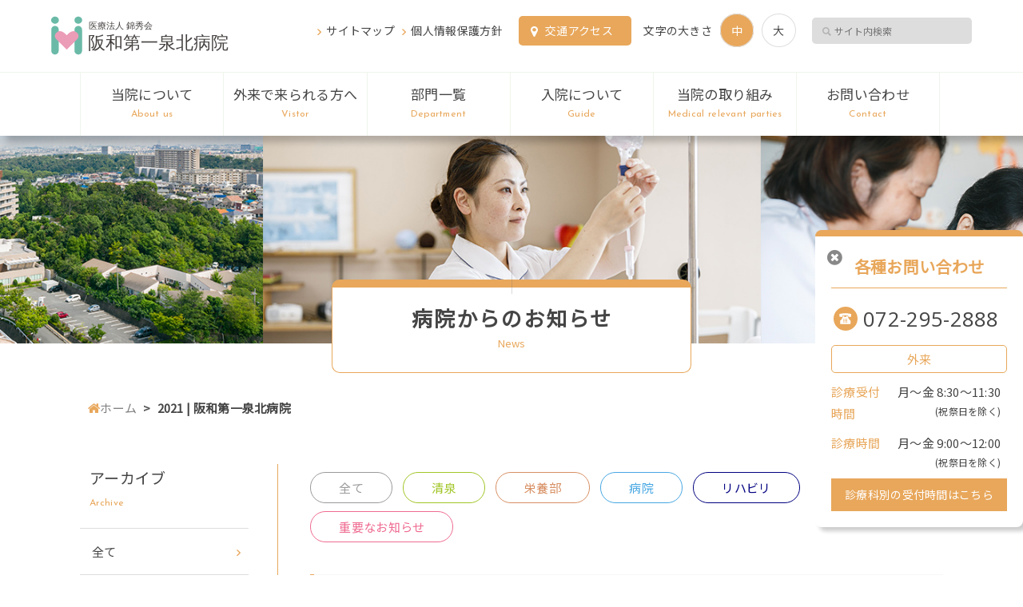

--- FILE ---
content_type: text/html; charset=UTF-8
request_url: https://kinshukai.or.jp/hanwadaiichi/archives/date/2021
body_size: 10568
content:
<!DOCTYPE html>
<html lang="ja">

<head>
  <meta charset="UTF-8">
  <meta http-equiv="X-UA-Compatible" content="IE=edge">
  
  <meta name="viewport" content="width=device-width">
  <meta name="format-detection" content="telephone=no,email=no">

  <link rel="icon" href="https://kinshukai.or.jp/hanwadaiichi/wp01/wp-content/themes/hanwasenboku/assets/lib/cmn_img/favicon/favicon.ico" type="image/vnd.microsoft.icon">
<link href="https://kinshukai.or.jp/hanwadaiichi/wp01/wp-content/themes/hanwasenboku/assets/lib/cmn_css/common.css" rel="stylesheet" media="all">
<link href="https://maxcdn.bootstrapcdn.com/font-awesome/4.7.0/css/font-awesome.min.css" rel="stylesheet">
<link href="https://fonts.googleapis.com/css?family=Noto+Sans+JP&display=swap" rel="stylesheet">
<link href="https://fonts.googleapis.com/css?family=Josefin+Sans&display=swap" rel="stylesheet">
<link href="https://fonts.googleapis.com/css?family=Open+Sans&display=swap" rel="stylesheet">


  <!-- Global site tag (gtag.js) - Google Analytics -->
<script async src="https://www.googletagmanager.com/gtag/js?id=UA-155028281-9"></script>
<script>
  window.dataLayer = window.dataLayer || [];
  function gtag(){dataLayer.push(arguments);}
  gtag('js', new Date());

  gtag('config', 'UA-155028281-9');
</script>

  
		<!-- All in One SEO 4.1.4.5 -->
		<title>2021 | 阪和第一泉北病院</title>
		<meta name="robots" content="noindex, max-snippet:-1, max-image-preview:large, max-video-preview:-1" />
		<link rel="canonical" href="https://kinshukai.or.jp/hanwadaiichi/archives/date/2021" />
		<link rel="next" href="https://kinshukai.or.jp/hanwadaiichi/archives/date/2021/page/2" />
		<script type="application/ld+json" class="aioseo-schema">
			{"@context":"https:\/\/schema.org","@graph":[{"@type":"WebSite","@id":"https:\/\/kinshukai.or.jp\/hanwadaiichi\/#website","url":"https:\/\/kinshukai.or.jp\/hanwadaiichi\/","name":"\u962a\u548c\u7b2c\u4e00\u6cc9\u5317\u75c5\u9662","description":"\u533b\u7642\u3001\u4ecb\u8b77\u3001\u798f\u7949\u3092\u30c8\u30fc\u30bf\u30eb\u3067\u3054\u63d0\u4f9b\u3059\u308b\u962a\u548c\u7b2c\u4e00\u6cc9\u5317\u75c5\u9662\u306f\u3001\u7de9\u548c\u30b1\u30a2\u75c5\u68df\uff08\u30db\u30b9\u30d4\u30b9\uff09\u3001\u533b\u7642\u4fdd\u967a\u9069\u7528\u7642\u990a\u75c5\u5e8a\u3001\u4ecb\u8b77\u4fdd\u967a\u9069\u7528\u7642\u990a\u75c5\u5e8a\u3001\u7dcf\u5408\u30ea\u30cf\u30d3\u30ea\u30c6\u30fc\u30b7\u30e7\u30f3\u7b49\u306b\u3064\u3044\u3066\u30b5\u30fc\u30d3\u30b9\u3092\u63d0\u4f9b\u3057\u3066\u304a\u308a\u307e\u3059\u3002","inLanguage":"ja","publisher":{"@id":"https:\/\/kinshukai.or.jp\/hanwadaiichi\/#organization"}},{"@type":"Organization","@id":"https:\/\/kinshukai.or.jp\/hanwadaiichi\/#organization","name":"\u962a\u548c\u7b2c\u4e00\u6cc9\u5317\u75c5\u9662","url":"https:\/\/kinshukai.or.jp\/hanwadaiichi\/"},{"@type":"BreadcrumbList","@id":"https:\/\/kinshukai.or.jp\/hanwadaiichi\/archives\/date\/2021\/#breadcrumblist","itemListElement":[{"@type":"ListItem","@id":"https:\/\/kinshukai.or.jp\/hanwadaiichi\/#listItem","position":1,"item":{"@type":"WebPage","@id":"https:\/\/kinshukai.or.jp\/hanwadaiichi\/","name":"\u30db\u30fc\u30e0","description":"\u533b\u7642\u3001\u4ecb\u8b77\u3001\u798f\u7949\u3092\u30c8\u30fc\u30bf\u30eb\u3067\u3054\u63d0\u4f9b\u3059\u308b\u962a\u548c\u7b2c\u4e00\u6cc9\u5317\u75c5\u9662\u306f\u3001\u7de9\u548c\u30b1\u30a2\u75c5\u68df\uff08\u30db\u30b9\u30d4\u30b9\uff09\u3001\u533b\u7642\u4fdd\u967a\u9069\u7528\u7642\u990a\u75c5\u5e8a\u3001\u4ecb\u8b77\u4fdd\u967a\u9069\u7528\u7642\u990a\u75c5\u5e8a\u3001\u7dcf\u5408\u30ea\u30cf\u30d3\u30ea\u30c6\u30fc\u30b7\u30e7\u30f3\u7b49\u306b\u3064\u3044\u3066\u30b5\u30fc\u30d3\u30b9\u3092\u63d0\u4f9b\u3057\u3066\u304a\u308a\u307e\u3059\u3002","url":"https:\/\/kinshukai.or.jp\/hanwadaiichi\/"},"nextItem":"https:\/\/kinshukai.or.jp\/hanwadaiichi\/archives\/date\/2021\/#listItem"},{"@type":"ListItem","@id":"https:\/\/kinshukai.or.jp\/hanwadaiichi\/archives\/date\/2021\/#listItem","position":2,"item":{"@type":"WebPage","@id":"https:\/\/kinshukai.or.jp\/hanwadaiichi\/archives\/date\/2021\/","name":"2021","url":"https:\/\/kinshukai.or.jp\/hanwadaiichi\/archives\/date\/2021\/"},"previousItem":"https:\/\/kinshukai.or.jp\/hanwadaiichi\/#listItem"}]},{"@type":"CollectionPage","@id":"https:\/\/kinshukai.or.jp\/hanwadaiichi\/archives\/date\/2021\/#collectionpage","url":"https:\/\/kinshukai.or.jp\/hanwadaiichi\/archives\/date\/2021\/","name":"2021 | \u962a\u548c\u7b2c\u4e00\u6cc9\u5317\u75c5\u9662","inLanguage":"ja","isPartOf":{"@id":"https:\/\/kinshukai.or.jp\/hanwadaiichi\/#website"},"breadcrumb":{"@id":"https:\/\/kinshukai.or.jp\/hanwadaiichi\/archives\/date\/2021\/#breadcrumblist"}}]}
		</script>
		<!-- All in One SEO -->

<script type="text/javascript">
/* <![CDATA[ */
window._wpemojiSettings = {"baseUrl":"https:\/\/s.w.org\/images\/core\/emoji\/14.0.0\/72x72\/","ext":".png","svgUrl":"https:\/\/s.w.org\/images\/core\/emoji\/14.0.0\/svg\/","svgExt":".svg","source":{"concatemoji":"https:\/\/kinshukai.or.jp\/hanwadaiichi\/wp01\/wp-includes\/js\/wp-emoji-release.min.js?ver=6.4.7"}};
/*! This file is auto-generated */
!function(i,n){var o,s,e;function c(e){try{var t={supportTests:e,timestamp:(new Date).valueOf()};sessionStorage.setItem(o,JSON.stringify(t))}catch(e){}}function p(e,t,n){e.clearRect(0,0,e.canvas.width,e.canvas.height),e.fillText(t,0,0);var t=new Uint32Array(e.getImageData(0,0,e.canvas.width,e.canvas.height).data),r=(e.clearRect(0,0,e.canvas.width,e.canvas.height),e.fillText(n,0,0),new Uint32Array(e.getImageData(0,0,e.canvas.width,e.canvas.height).data));return t.every(function(e,t){return e===r[t]})}function u(e,t,n){switch(t){case"flag":return n(e,"\ud83c\udff3\ufe0f\u200d\u26a7\ufe0f","\ud83c\udff3\ufe0f\u200b\u26a7\ufe0f")?!1:!n(e,"\ud83c\uddfa\ud83c\uddf3","\ud83c\uddfa\u200b\ud83c\uddf3")&&!n(e,"\ud83c\udff4\udb40\udc67\udb40\udc62\udb40\udc65\udb40\udc6e\udb40\udc67\udb40\udc7f","\ud83c\udff4\u200b\udb40\udc67\u200b\udb40\udc62\u200b\udb40\udc65\u200b\udb40\udc6e\u200b\udb40\udc67\u200b\udb40\udc7f");case"emoji":return!n(e,"\ud83e\udef1\ud83c\udffb\u200d\ud83e\udef2\ud83c\udfff","\ud83e\udef1\ud83c\udffb\u200b\ud83e\udef2\ud83c\udfff")}return!1}function f(e,t,n){var r="undefined"!=typeof WorkerGlobalScope&&self instanceof WorkerGlobalScope?new OffscreenCanvas(300,150):i.createElement("canvas"),a=r.getContext("2d",{willReadFrequently:!0}),o=(a.textBaseline="top",a.font="600 32px Arial",{});return e.forEach(function(e){o[e]=t(a,e,n)}),o}function t(e){var t=i.createElement("script");t.src=e,t.defer=!0,i.head.appendChild(t)}"undefined"!=typeof Promise&&(o="wpEmojiSettingsSupports",s=["flag","emoji"],n.supports={everything:!0,everythingExceptFlag:!0},e=new Promise(function(e){i.addEventListener("DOMContentLoaded",e,{once:!0})}),new Promise(function(t){var n=function(){try{var e=JSON.parse(sessionStorage.getItem(o));if("object"==typeof e&&"number"==typeof e.timestamp&&(new Date).valueOf()<e.timestamp+604800&&"object"==typeof e.supportTests)return e.supportTests}catch(e){}return null}();if(!n){if("undefined"!=typeof Worker&&"undefined"!=typeof OffscreenCanvas&&"undefined"!=typeof URL&&URL.createObjectURL&&"undefined"!=typeof Blob)try{var e="postMessage("+f.toString()+"("+[JSON.stringify(s),u.toString(),p.toString()].join(",")+"));",r=new Blob([e],{type:"text/javascript"}),a=new Worker(URL.createObjectURL(r),{name:"wpTestEmojiSupports"});return void(a.onmessage=function(e){c(n=e.data),a.terminate(),t(n)})}catch(e){}c(n=f(s,u,p))}t(n)}).then(function(e){for(var t in e)n.supports[t]=e[t],n.supports.everything=n.supports.everything&&n.supports[t],"flag"!==t&&(n.supports.everythingExceptFlag=n.supports.everythingExceptFlag&&n.supports[t]);n.supports.everythingExceptFlag=n.supports.everythingExceptFlag&&!n.supports.flag,n.DOMReady=!1,n.readyCallback=function(){n.DOMReady=!0}}).then(function(){return e}).then(function(){var e;n.supports.everything||(n.readyCallback(),(e=n.source||{}).concatemoji?t(e.concatemoji):e.wpemoji&&e.twemoji&&(t(e.twemoji),t(e.wpemoji)))}))}((window,document),window._wpemojiSettings);
/* ]]> */
</script>
<style id='wp-emoji-styles-inline-css' type='text/css'>

	img.wp-smiley, img.emoji {
		display: inline !important;
		border: none !important;
		box-shadow: none !important;
		height: 1em !important;
		width: 1em !important;
		margin: 0 0.07em !important;
		vertical-align: -0.1em !important;
		background: none !important;
		padding: 0 !important;
	}
</style>
<link rel='stylesheet' id='wp-block-library-css' href='https://kinshukai.or.jp/hanwadaiichi/wp01/wp-includes/css/dist/block-library/style.min.css?ver=6.4.7' type='text/css' media='all' />
<style id='classic-theme-styles-inline-css' type='text/css'>
/*! This file is auto-generated */
.wp-block-button__link{color:#fff;background-color:#32373c;border-radius:9999px;box-shadow:none;text-decoration:none;padding:calc(.667em + 2px) calc(1.333em + 2px);font-size:1.125em}.wp-block-file__button{background:#32373c;color:#fff;text-decoration:none}
</style>
<style id='global-styles-inline-css' type='text/css'>
body{--wp--preset--color--black: #000000;--wp--preset--color--cyan-bluish-gray: #abb8c3;--wp--preset--color--white: #ffffff;--wp--preset--color--pale-pink: #f78da7;--wp--preset--color--vivid-red: #cf2e2e;--wp--preset--color--luminous-vivid-orange: #ff6900;--wp--preset--color--luminous-vivid-amber: #fcb900;--wp--preset--color--light-green-cyan: #7bdcb5;--wp--preset--color--vivid-green-cyan: #00d084;--wp--preset--color--pale-cyan-blue: #8ed1fc;--wp--preset--color--vivid-cyan-blue: #0693e3;--wp--preset--color--vivid-purple: #9b51e0;--wp--preset--gradient--vivid-cyan-blue-to-vivid-purple: linear-gradient(135deg,rgba(6,147,227,1) 0%,rgb(155,81,224) 100%);--wp--preset--gradient--light-green-cyan-to-vivid-green-cyan: linear-gradient(135deg,rgb(122,220,180) 0%,rgb(0,208,130) 100%);--wp--preset--gradient--luminous-vivid-amber-to-luminous-vivid-orange: linear-gradient(135deg,rgba(252,185,0,1) 0%,rgba(255,105,0,1) 100%);--wp--preset--gradient--luminous-vivid-orange-to-vivid-red: linear-gradient(135deg,rgba(255,105,0,1) 0%,rgb(207,46,46) 100%);--wp--preset--gradient--very-light-gray-to-cyan-bluish-gray: linear-gradient(135deg,rgb(238,238,238) 0%,rgb(169,184,195) 100%);--wp--preset--gradient--cool-to-warm-spectrum: linear-gradient(135deg,rgb(74,234,220) 0%,rgb(151,120,209) 20%,rgb(207,42,186) 40%,rgb(238,44,130) 60%,rgb(251,105,98) 80%,rgb(254,248,76) 100%);--wp--preset--gradient--blush-light-purple: linear-gradient(135deg,rgb(255,206,236) 0%,rgb(152,150,240) 100%);--wp--preset--gradient--blush-bordeaux: linear-gradient(135deg,rgb(254,205,165) 0%,rgb(254,45,45) 50%,rgb(107,0,62) 100%);--wp--preset--gradient--luminous-dusk: linear-gradient(135deg,rgb(255,203,112) 0%,rgb(199,81,192) 50%,rgb(65,88,208) 100%);--wp--preset--gradient--pale-ocean: linear-gradient(135deg,rgb(255,245,203) 0%,rgb(182,227,212) 50%,rgb(51,167,181) 100%);--wp--preset--gradient--electric-grass: linear-gradient(135deg,rgb(202,248,128) 0%,rgb(113,206,126) 100%);--wp--preset--gradient--midnight: linear-gradient(135deg,rgb(2,3,129) 0%,rgb(40,116,252) 100%);--wp--preset--font-size--small: 13px;--wp--preset--font-size--medium: 20px;--wp--preset--font-size--large: 36px;--wp--preset--font-size--x-large: 42px;--wp--preset--spacing--20: 0.44rem;--wp--preset--spacing--30: 0.67rem;--wp--preset--spacing--40: 1rem;--wp--preset--spacing--50: 1.5rem;--wp--preset--spacing--60: 2.25rem;--wp--preset--spacing--70: 3.38rem;--wp--preset--spacing--80: 5.06rem;--wp--preset--shadow--natural: 6px 6px 9px rgba(0, 0, 0, 0.2);--wp--preset--shadow--deep: 12px 12px 50px rgba(0, 0, 0, 0.4);--wp--preset--shadow--sharp: 6px 6px 0px rgba(0, 0, 0, 0.2);--wp--preset--shadow--outlined: 6px 6px 0px -3px rgba(255, 255, 255, 1), 6px 6px rgba(0, 0, 0, 1);--wp--preset--shadow--crisp: 6px 6px 0px rgba(0, 0, 0, 1);}:where(.is-layout-flex){gap: 0.5em;}:where(.is-layout-grid){gap: 0.5em;}body .is-layout-flow > .alignleft{float: left;margin-inline-start: 0;margin-inline-end: 2em;}body .is-layout-flow > .alignright{float: right;margin-inline-start: 2em;margin-inline-end: 0;}body .is-layout-flow > .aligncenter{margin-left: auto !important;margin-right: auto !important;}body .is-layout-constrained > .alignleft{float: left;margin-inline-start: 0;margin-inline-end: 2em;}body .is-layout-constrained > .alignright{float: right;margin-inline-start: 2em;margin-inline-end: 0;}body .is-layout-constrained > .aligncenter{margin-left: auto !important;margin-right: auto !important;}body .is-layout-constrained > :where(:not(.alignleft):not(.alignright):not(.alignfull)){max-width: var(--wp--style--global--content-size);margin-left: auto !important;margin-right: auto !important;}body .is-layout-constrained > .alignwide{max-width: var(--wp--style--global--wide-size);}body .is-layout-flex{display: flex;}body .is-layout-flex{flex-wrap: wrap;align-items: center;}body .is-layout-flex > *{margin: 0;}body .is-layout-grid{display: grid;}body .is-layout-grid > *{margin: 0;}:where(.wp-block-columns.is-layout-flex){gap: 2em;}:where(.wp-block-columns.is-layout-grid){gap: 2em;}:where(.wp-block-post-template.is-layout-flex){gap: 1.25em;}:where(.wp-block-post-template.is-layout-grid){gap: 1.25em;}.has-black-color{color: var(--wp--preset--color--black) !important;}.has-cyan-bluish-gray-color{color: var(--wp--preset--color--cyan-bluish-gray) !important;}.has-white-color{color: var(--wp--preset--color--white) !important;}.has-pale-pink-color{color: var(--wp--preset--color--pale-pink) !important;}.has-vivid-red-color{color: var(--wp--preset--color--vivid-red) !important;}.has-luminous-vivid-orange-color{color: var(--wp--preset--color--luminous-vivid-orange) !important;}.has-luminous-vivid-amber-color{color: var(--wp--preset--color--luminous-vivid-amber) !important;}.has-light-green-cyan-color{color: var(--wp--preset--color--light-green-cyan) !important;}.has-vivid-green-cyan-color{color: var(--wp--preset--color--vivid-green-cyan) !important;}.has-pale-cyan-blue-color{color: var(--wp--preset--color--pale-cyan-blue) !important;}.has-vivid-cyan-blue-color{color: var(--wp--preset--color--vivid-cyan-blue) !important;}.has-vivid-purple-color{color: var(--wp--preset--color--vivid-purple) !important;}.has-black-background-color{background-color: var(--wp--preset--color--black) !important;}.has-cyan-bluish-gray-background-color{background-color: var(--wp--preset--color--cyan-bluish-gray) !important;}.has-white-background-color{background-color: var(--wp--preset--color--white) !important;}.has-pale-pink-background-color{background-color: var(--wp--preset--color--pale-pink) !important;}.has-vivid-red-background-color{background-color: var(--wp--preset--color--vivid-red) !important;}.has-luminous-vivid-orange-background-color{background-color: var(--wp--preset--color--luminous-vivid-orange) !important;}.has-luminous-vivid-amber-background-color{background-color: var(--wp--preset--color--luminous-vivid-amber) !important;}.has-light-green-cyan-background-color{background-color: var(--wp--preset--color--light-green-cyan) !important;}.has-vivid-green-cyan-background-color{background-color: var(--wp--preset--color--vivid-green-cyan) !important;}.has-pale-cyan-blue-background-color{background-color: var(--wp--preset--color--pale-cyan-blue) !important;}.has-vivid-cyan-blue-background-color{background-color: var(--wp--preset--color--vivid-cyan-blue) !important;}.has-vivid-purple-background-color{background-color: var(--wp--preset--color--vivid-purple) !important;}.has-black-border-color{border-color: var(--wp--preset--color--black) !important;}.has-cyan-bluish-gray-border-color{border-color: var(--wp--preset--color--cyan-bluish-gray) !important;}.has-white-border-color{border-color: var(--wp--preset--color--white) !important;}.has-pale-pink-border-color{border-color: var(--wp--preset--color--pale-pink) !important;}.has-vivid-red-border-color{border-color: var(--wp--preset--color--vivid-red) !important;}.has-luminous-vivid-orange-border-color{border-color: var(--wp--preset--color--luminous-vivid-orange) !important;}.has-luminous-vivid-amber-border-color{border-color: var(--wp--preset--color--luminous-vivid-amber) !important;}.has-light-green-cyan-border-color{border-color: var(--wp--preset--color--light-green-cyan) !important;}.has-vivid-green-cyan-border-color{border-color: var(--wp--preset--color--vivid-green-cyan) !important;}.has-pale-cyan-blue-border-color{border-color: var(--wp--preset--color--pale-cyan-blue) !important;}.has-vivid-cyan-blue-border-color{border-color: var(--wp--preset--color--vivid-cyan-blue) !important;}.has-vivid-purple-border-color{border-color: var(--wp--preset--color--vivid-purple) !important;}.has-vivid-cyan-blue-to-vivid-purple-gradient-background{background: var(--wp--preset--gradient--vivid-cyan-blue-to-vivid-purple) !important;}.has-light-green-cyan-to-vivid-green-cyan-gradient-background{background: var(--wp--preset--gradient--light-green-cyan-to-vivid-green-cyan) !important;}.has-luminous-vivid-amber-to-luminous-vivid-orange-gradient-background{background: var(--wp--preset--gradient--luminous-vivid-amber-to-luminous-vivid-orange) !important;}.has-luminous-vivid-orange-to-vivid-red-gradient-background{background: var(--wp--preset--gradient--luminous-vivid-orange-to-vivid-red) !important;}.has-very-light-gray-to-cyan-bluish-gray-gradient-background{background: var(--wp--preset--gradient--very-light-gray-to-cyan-bluish-gray) !important;}.has-cool-to-warm-spectrum-gradient-background{background: var(--wp--preset--gradient--cool-to-warm-spectrum) !important;}.has-blush-light-purple-gradient-background{background: var(--wp--preset--gradient--blush-light-purple) !important;}.has-blush-bordeaux-gradient-background{background: var(--wp--preset--gradient--blush-bordeaux) !important;}.has-luminous-dusk-gradient-background{background: var(--wp--preset--gradient--luminous-dusk) !important;}.has-pale-ocean-gradient-background{background: var(--wp--preset--gradient--pale-ocean) !important;}.has-electric-grass-gradient-background{background: var(--wp--preset--gradient--electric-grass) !important;}.has-midnight-gradient-background{background: var(--wp--preset--gradient--midnight) !important;}.has-small-font-size{font-size: var(--wp--preset--font-size--small) !important;}.has-medium-font-size{font-size: var(--wp--preset--font-size--medium) !important;}.has-large-font-size{font-size: var(--wp--preset--font-size--large) !important;}.has-x-large-font-size{font-size: var(--wp--preset--font-size--x-large) !important;}
.wp-block-navigation a:where(:not(.wp-element-button)){color: inherit;}
:where(.wp-block-post-template.is-layout-flex){gap: 1.25em;}:where(.wp-block-post-template.is-layout-grid){gap: 1.25em;}
:where(.wp-block-columns.is-layout-flex){gap: 2em;}:where(.wp-block-columns.is-layout-grid){gap: 2em;}
.wp-block-pullquote{font-size: 1.5em;line-height: 1.6;}
</style>
<link rel="https://api.w.org/" href="https://kinshukai.or.jp/hanwadaiichi/wp-json/" /><link rel="EditURI" type="application/rsd+xml" title="RSD" href="https://kinshukai.or.jp/hanwadaiichi/wp01/xmlrpc.php?rsd" />
<meta name="generator" content="WordPress 6.4.7" />
</head>



<body>


    <header class="header">
      <div class="headerInner__boder">
        <div class="headerInner">
          <p class="headerLogo">
            <a href="https://kinshukai.or.jp/hanwadaiichi"><img src="https://kinshukai.or.jp/hanwadaiichi/wp01/wp-content/themes/hanwasenboku/assets/lib/cmn_img/logo.svg" alt="阪和第一泉北病院" width="230" height="60"></a>
          </p>
          <ul class="headerTop__nav">
            <li class="arrow"><a href="https://kinshukai.or.jp/hanwadaiichi/site_map
              ">サイトマップ</a></li>
            <li class="arrow"><a href="https://kinshukai.or.jp/hanwadaiichi/privacy
              ">個人情報保護方針</a></li>
            <li class="arrow headerAccess"><a href="https://kinshukai.or.jp/hanwadaiichi/access">交通アクセス</a></li>
            <li>文字の大きさ<span class="fontSize normalSize fontSize__active">中</span><span class="fontSize bigSize">大</span></li>
            <li>
              <div id="searchForm">
                <form method="get" action="https://kinshukai.or.jp/hanwadaiichi/" >
<p>
<input value="https://kinshukai.or.jp/hanwadaiichi/" name="sitesearch" type="hidden" />
<input type="text" name="s" id="searchBox" class="sInput" placeholder="サイト内検索" />
</p>
</form>              </div>

            </li>
          </ul>
        </div>
      </div>

            <ul class="headerBottom__nav">
        <li><a href="https://kinshukai.or.jp/hanwadaiichi/about">当院について<span class="enText">About us</span></a></li>
        <li><a href="https://kinshukai.or.jp/hanwadaiichi/outpatient">外来で来られる方へ<span class="enText">Vistor</span></a></li>
        <li><a href="https://kinshukai.or.jp/hanwadaiichi/department">部門一覧<span class="enText">Department</span></a></li>
        <li><a href="https://kinshukai.or.jp/hanwadaiichi/hospitalization">入院について<span class="enText">Guide</span></a></li>
        <li><a href="https://kinshukai.or.jp/hanwadaiichi/project/">当院の取り組み<span class="enText">Medical relevant parties</span></a></li>
        <li><a href="https://kinshukai.or.jp/hanwadaiichi/contact">お問い合わせ<span class="enText">Contact</span></a></li>
      </ul>

      
    </header>
    <div class="sp-show">

      <div class="spHeader">

        <p class="spLogo"><a href="https://kinshukai.or.jp/hanwadaiichi"><img src="https://kinshukai.or.jp/hanwadaiichi/wp01/wp-content/themes/hanwasenboku/assets/lib/cmn_img/logo.svg" alt="阪和第一泉北病院"></a></p>

        <div class="hamburger-button">
          <button class="js-menu hamburger-menu" type="button">
            <span class="hamburger-bar"></span>
          </button>
          <p class="hamburger-menu-text">MENU</p>
        </div>
      </div>

      <div class="hamburger-box">
        <ul>
          <li>
            <p class="spLogo"><a href="https://kinshukai.or.jp/hanwadaiichi"><img src="https://kinshukai.or.jp/hanwadaiichi/wp01/wp-content/themes/hanwasenboku/assets/lib/cmn_img/logo.svg" alt="阪和第一泉北病院"></a></p>
          </li>
          <li><a href="https://kinshukai.or.jp/hanwadaiichi/about">当院について<span class="enText">About us</span></a></li>
          <li><a href="https://kinshukai.or.jp/hanwadaiichi/about">当院について<span class="enText">About us</span></a></li>
          <li><a href="https://kinshukai.or.jp/hanwadaiichi/outpatient">外来で来られる方へ<span class="enText">Vistor</span></a></li>
          <li><a href="https://kinshukai.or.jp/hanwadaiichi/department">部門一覧<span class="enText">Department</span></a></li>
          <li><a href="https://kinshukai.or.jp/hanwadaiichi/hospitalization">入院について<span class="enText">Guide</span></a></li>
          <li><a href="https://kinshukai.or.jp/hanwadaiichi/project/">当院の取り組み<span class="enText">Medical relevant parties</span></a></li>
          <li><a href="https://kinshukai.or.jp/hanwadaiichi/contact">お問い合わせ<span class="enText">Contact</span></a></li>
        </ul>

        <ul class="twoList">
          <li><a href="https://kinshukai.or.jp/hanwadaiichi/access">交通アクセス</a></li>
          <!-- <li><a href="https://kinshukai.or.jp/hanwadaiichi/daycare">通所リハビリテーション</a></li> -->
          <!-- <li><a href="https://kinshukai.or.jp/hanwadaiichi/homecare_support">居宅介護支援センター</a></li> -->
          <li><a href="https://kinshukai.or.jp/hanwadaiichi/grouphome_seisen">グループホーム清泉</a></li>
        </ul>

        <div id="searchForm">
          <form method="get" action="https://kinshukai.or.jp/hanwadaiichi/" >
<p>
<input value="https://kinshukai.or.jp/hanwadaiichi/" name="sitesearch" type="hidden" />
<input type="text" name="s" id="searchBox" class="sInput" placeholder="サイト内検索" />
</p>
</form>        </div>

      </div>
    </div>

<section class="innerMv">
  <div class="innerMv__photo"></div>
  <h1 class="headH1">病院からのお知らせ<span>News</span></h1>
</section>

<ul id="breadcrumb" class="breadcrumb"><li itemscope="itemscope" itemtype="http://data-vocabulary.org/Breadcrumb"><a href="https://kinshukai.or.jp/hanwadaiichi" itemprop="url"><span itemprop="title">ホーム</span></a></li><li>2021 | 阪和第一泉北病院</li></ul>
<main class="warp">

  <div class="mainEria">

    <div class="newsBox">

      <ul class="newsCategoryTab">
       
        <li class="tabBtn newsTabAll"><a href="https://kinshukai.or.jp/hanwadaiichi/news">全て</a></li>
        <li class="tabBtn newsTabkiyoizumi"><a href="https://kinshukai.or.jp/hanwadaiichi/archives/category/kiyoizumi">清泉</a> </li> <li class="tabBtn newsTabeiyou"><a href="https://kinshukai.or.jp/hanwadaiichi/archives/category/eiyou">栄養部</a> </li> <li class="tabBtn newsTabhospital"><a href="https://kinshukai.or.jp/hanwadaiichi/archives/category/hospital">病院</a> </li> <li class="tabBtn newsTabriha"><a href="https://kinshukai.or.jp/hanwadaiichi/archives/category/riha">リハビリ</a> </li> <li class="tabBtn newsTabimportant"><a href="https://kinshukai.or.jp/hanwadaiichi/archives/category/important">重要なお知らせ</a> </li>       </ul>


      <section>
        <h3 class="headH3">年: <span>2021年</span>のお知らせ</h3>
        <ul class="newsList">
          
          
          <li>
            
                      <!-- 記事リンク -->
                      <a href="https://kinshukai.or.jp/hanwadaiichi/archives/4533">
                <time class="newsList__time">2021.12.25</time><span class="newsList__tag -eiyouTag">栄養部                </span>
                <span class="newsList__text">12月の行事食～クリスマス～(12月25日)</span>
              </a>
                                </li>

          
          <li>
            
                      <!-- 記事リンク -->
                      <a href="https://kinshukai.or.jp/hanwadaiichi/archives/4510">
                <time class="newsList__time">2021.12.22</time><span class="newsList__tag -eiyouTag">栄養部                </span>
                <span class="newsList__text">12月の行事食～冬至～(12月22日)</span>
              </a>
                                </li>

          
          <li>
            
                      <!-- 記事リンク -->
                      <a href="https://kinshukai.or.jp/hanwadaiichi/archives/4462">
                <time class="newsList__time">2021.12.16</time><span class="newsList__tag -rihaTag">リハビリ                </span>
                <span class="newsList__text">せんぼくん　参上</span>
              </a>
                                </li>

          
          <li>
            
                      <!-- 記事リンク -->
                      <a href="https://kinshukai.or.jp/hanwadaiichi/archives/4491">
                <time class="newsList__time">2021.12.14</time><span class="newsList__tag -hospitalTag">病院                </span>
                <span class="newsList__text">もうすぐクリスマス&#x1f384;</span>
              </a>
                                </li>

          
          <li>
            
                      <!-- 記事リンク -->
                      <a href="https://kinshukai.or.jp/hanwadaiichi/archives/4464">
                <time class="newsList__time">2021.11.03</time><span class="newsList__tag -eiyouTag">栄養部                </span>
                <span class="newsList__text">11月の行事食～文化の日～</span>
              </a>
                                </li>

          
          <li>
            
                      <!-- 記事リンク -->
                      <a href="https://kinshukai.or.jp/hanwadaiichi/archives/4444">
                <time class="newsList__time">2021.11.01</time><span class="newsList__tag -rihaTag">リハビリ                </span>
                <span class="newsList__text">新　阪和第一泉北病院　リハビリテーション部</span>
              </a>
                                </li>

                  </ul>
      </section>


    </div>

    <div class='pager'><ul class='pager__list'>
<li class='current'><span>1</span></li>
<li><a href='https://kinshukai.or.jp/hanwadaiichi/archives/date/2021/page/2'>2</a></li>
<li><a href='https://kinshukai.or.jp/hanwadaiichi/archives/date/2021/page/3'>3</a></li>
<li><a href="https://kinshukai.or.jp/hanwadaiichi/archives/date/2021/page/2" class="next"><i class="fa fa-caret-right"></i></a></li>
</ul></div>

  </div>

  <aside class="sideMenu">
    <p class="sideMenu__title">
  アーカイブ<span class="enText">Archive</span>
</p>
<ul class="sideMenu__list">
  <li><a href="https://kinshukai.or.jp/hanwadaiichi/news">全て</a></li>
  	<li><a href='https://kinshukai.or.jp/hanwadaiichi/archives/date/2026'>2026年</a></li>
	<li><a href='https://kinshukai.or.jp/hanwadaiichi/archives/date/2025'>2025年</a></li>
	<li><a href='https://kinshukai.or.jp/hanwadaiichi/archives/date/2024'>2024年</a></li>
	<li><a href='https://kinshukai.or.jp/hanwadaiichi/archives/date/2023'>2023年</a></li>
	<li><a href='https://kinshukai.or.jp/hanwadaiichi/archives/date/2022'>2022年</a></li>
	<li class="active"><a href='https://kinshukai.or.jp/hanwadaiichi/archives/date/2021' aria-current="page">2021年</a></li>
	<li><a href='https://kinshukai.or.jp/hanwadaiichi/archives/date/2020'>2020年</a></li>
	<li><a href='https://kinshukai.or.jp/hanwadaiichi/archives/date/2019'>2019年</a></li>
</ul>  </aside>

</main>
<div class="fixContactBox">
  <h3 class="title">各種お問い合わせ</h3>
  <p class="telText"><a href="tel:0722952888">072-295-2888</a></p>
  <p class="uketukeTitle">外来</p>
  <dl class="timeDl">
    <dt>診療受付時間</dt>
    <dd>月〜金 8:30〜11:30<span class="smallText"> (祝祭日を除く)</span></dd>
  </dl>
 

  <dl class="timeDl">
    <dt>診療時間</dt>
    <dd>月〜金 9:00〜12:00<span class="smallText"> (祝祭日を除く)</span></dd>
  </dl>

  <p class="fixContactBox__btn"><a href="https://kinshukai.or.jp/hanwadaiichi/hanwadaini/outpatient">診療科別の受付時間はこちら</a></p>
  <p class="closeBtn"><i class="fa fa-times-circle" aria-hidden="true"></i></p>
</div>


<div class="accessArea">
  <div class="accessArea__inner">
    <div class="accessBoxLeft">
      <a href="https://kinshukai.or.jp/hanwadaiichi"><img src="https://kinshukai.or.jp/hanwadaiichi/wp01/wp-content/themes/hanwasenboku/assets/lib/cmn_img/logo.svg" alt="医療法人錦秀会 阪和第一泉北病院" width="230" height="60">
      </a>
      <p class="accessAreaAdress">〒590-0106 大阪府堺市南区豊田1588番地1
      </p>
      <p class="telephone"><a href="tel:0722952888">072-295-2888</a></p>
      <p class="contactButton"><a href="https://kinshukai.or.jp/hanwadaiichi/contact/">お問い合わせ</a></p>

      <div class="accessTable">
        <table>
          <tr>
            <th>診療受付時間</th>
            <td>月〜金 8:30〜11:30(祝祭日を除く)</td>
          </tr>
          <tr>
            <th>外来診療時間</th>
            <td>月～金 9:00～12:00(祝祭日を除く)</td>
          </tr>
          <tr>
            <th>面会時間</th>
            <td>13:00～19:00　<a href="/hanwadaiichi/wp01/wp-content/themes/hanwasenboku/assets/image/info20250625.pdf" target="_blank"  style="text-decoration:underline; text-decoration-color:#E8A75B;">現在面会制限中</a></td>
          </tr>
        </table>
      </div>

    </div>
    <div class="accessBoxRight">
      <div class="accessMap">
        <iframe src="https://www.google.com/maps/embed?pb=!1m18!1m12!1m3!1d3288.3429427964693!2d135.49701071522674!3d34.49418908048807!2m3!1f0!2f0!3f0!3m2!1i1024!2i768!4f13.1!3m3!1m2!1s0x6000d090557186af%3A0xeae419e82fdb6b35!2z6Ziq5ZKM56ys5LiA5rOJ5YyX55eF6Zmi!5e0!3m2!1sja!2sjp!4v1566349891846!5m2!1sja!2sjp" width="100%" height="310" frameborder="0" style="border:0" allowfullscreen></iframe>
      </div>
    </div>
  </div>
</div>


<div class="BannerArea">
  <ul class="BannerList">
    <li><a href="http://www.jinko-kansetsu.org/" target="_blank"><img src="http://kinshukai.or.jp/hanwadaini/wp01/wp-content/themes/hanwasenboku/assets/lib/cmn_img/footer_bnr01.jpg" alt="阪和人工関節センター"></a></li>
    <li><a href="http://www.gan-kenshin.jp/" target="_blank"><img src="http://kinshukai.or.jp/hanwadaini/wp01/wp-content/themes/hanwasenboku/assets/lib/cmn_img/footer_bnr02.jpg" alt="阪和インテリジェント医療センター"></a></li>
    <li><a href="http://www.kinshukai.or.jp/" target="_blank"><img src="http://kinshukai.or.jp/hanwadaini/wp01/wp-content/themes/hanwasenboku/assets/lib/cmn_img/footer_bnr03.jpg" alt="錦秀会グループ"></a></li>
    <li><a href="https://saiyou.kinshukai.or.jp/" target="_blank"><img src="http://kinshukai.or.jp/hanwadaini/wp01/wp-content/themes/hanwasenboku/assets/lib/cmn_img/footer_bnr05.jpg" alt="スタッフ募集"></a></li>
    <!--<li><a href="http://kinshukai.or.jp/hanwadaini/nintei"><img src="http://kinshukai.or.jp/hanwadaini/wp01/wp-content/themes/hanwasenboku/assets/lib/cmn_img/footer_bnr06.jpg" alt="日本医療機能評価機構"></a></li>-->
  </ul>
</div>

<footer class="footer">
  <div class="footerNav">
    <div class="footerNav__col">
      <p class="footerNav__title"><a href="https://kinshukai.or.jp/hanwadaiichi/about">当院について</a></p>
      <ul class="footerNav__linkList">
        <li><a href="https://kinshukai.or.jp/hanwadaiichi/about/greeting">- 院長のごあいさつ</a></li>
        <li><a href="https://kinshukai.or.jp/hanwadaiichi/about/outline">- 病院概要</a></li>
        <li><a href="https://kinshukai.or.jp/hanwadaiichi/about/service">- サービスのご案内</a></li>
        <li><a href="https://kinshukai.or.jp/hanwadaiichi/about/iso">- ISO認証の取得</a></li>
        <!-- <li><a href="https://kinshukai.or.jp/hanwadaiichi/about/nursery">- 保育所</a></li> -->
        <li><a href="https://kinshukai.or.jp/hanwadaiichi/about/research">- 医学系研究・教育における個人情報（診療情報・試料）の取り扱いについて</a></li>
        <li><a href="https://kinshukai.or.jp/hanwadaiichi/about/mynumber">- 医療DX推進体制の整備及びマイナンバーカードの保険証利用について</a></li>
        <li><a href="http://kinshukai.or.jp/studies/clinical/" target="_blank">- 臨床研究について（錦秀会）</a></li>

      </ul>
    </div>


    <div class="footerNav__col">
      <p class="footerNav__title"><a href="https://kinshukai.or.jp/hanwadaiichi/outpatient">外来で来られる方へ</a></p>
      <ul class="footerNav__linkList">
        <li><a href="http://kinshukai.or.jp/hanwadaiichi/outpatient#sika">- 歯科</a></li>
      </ul>

      <p class="footerNav__title top30"><a href="https://kinshukai.or.jp/hanwadaiichi/project/">当院の取り組み</a></p>
      <ul class="footerNav__linkList">
        <li><a href="https://kinshukai.or.jp/hanwadaiichi/project/safety">- 安全対策</a></li>
        <li><a href="https://kinshukai.or.jp/hanwadaiichi/project/ict">- 感染対策（ICT）</a></li>
        <li><a href="https://kinshukai.or.jp/hanwadaiichi/project/nst">- 栄養管理（NST）</a></li>
        <li><a href="https://kinshukai.or.jp/hanwadaiichi/project/bedsore">- 褥瘡対策</a></li>
        <li><a href="https://kinshukai.or.jp/hanwadaiichi/project/dementia_disease">- 認知症疾患</a></li>
      </ul>
    </div>


    <div class="footerNav__col">
      <p class="footerNav__title"><a href="https://kinshukai.or.jp/hanwadaiichi/department
">部門一覧</a></p>
      <ul class="footerNav__linkList">
        <li><a href="https://kinshukai.or.jp/hanwadaiichi/department/nursing">- 看護部</a></li>
        <li><a href="https://kinshukai.or.jp/hanwadaiichi/department/pharmaceutical">- 薬剤部</a></li>
        <li><a href="https://kinshukai.or.jp/hanwadaiichi/department/clinical_examination">- 臨床検査部</a></li>
        <li><a href="https://kinshukai.or.jp/hanwadaiichi/department/radiation
          ">- 放射線部</a></li>
        <li><a href="https://kinshukai.or.jp/hanwadaiichi/department/nutrition">- 栄養部</a></li>

        <li><a href="https://kinshukai.or.jp/hanwadaiichi/department/social_welfare">- 医療福祉相談室</a></li>
        <li><a href="https://kinshukai.or.jp/hanwadaiichi/department/rehabilitation ">- リハビリテーション部</a></li>
        <li><a href="https://kinshukai.or.jp/hanwadaiichi/department/admission">- 入退院支援部</a></li>
        <li><a href="https://kinshukai.or.jp/hanwadaiichi/department/care_service">- 介護サービス部</a></li>
      </ul>
    </div>


    <div class="footerNav__col">
      <p class="footerNav__title"><a href="https://kinshukai.or.jp/hanwadaiichi/hospitalization/outline">入院について </a></p>
      <ul class="footerNav__linkList">
        <li><a href="https://kinshukai.or.jp/hanwadaiichi/hospitalization/outline">- 入院について</a></li>
        <li><a href="https://kinshukai.or.jp/hanwadaiichi/hospitalization/procedure">- 入院の手続き</a></li>
        <li><a href="https://kinshukai.or.jp/hanwadaiichi/hospitalization/life">- 入院生活</a></li>
        <li><a href="https://kinshukai.or.jp/hanwadaiichi/hospitalization/life/introduce">&nbsp;&nbsp;&nbsp;&nbsp;- 病棟紹介</a></li>
        <li><a href="https://kinshukai.or.jp/hanwadaiichi/hospitalization/life/meal">&nbsp;&nbsp;&nbsp;&nbsp;- 食事</a></li>
        <li><a href="https://kinshukai.or.jp/hanwadaiichi/hospitalization/attend">- 患者様へのお願い</a></li>
        <li><a href="https://kinshukai.or.jp/hanwadaiichi/hospitalization/request">- ご家族様へのお願い</a></li>
        <li><a href="https://kinshukai.or.jp/hanwadaiichi/hospitalization/discharged">- 退院の手続き</a></li>
        <li><a href="https://kinshukai.or.jp/hanwadaiichi/hospitalization/fee">- 入院費用について</a></li>

      </ul>
    </div>


    <div class="footerNav__col">
      <p class="footerNav__title top0">
        <a href="https://kinshukai.or.jp/hanwadaiichi/access">アクセス</a></p>
      <p class="footerNav__title top20"><a href="https://kinshukai.or.jp/hanwadaiichi/news">病院からのお知らせ</a></p>
      <p class="footerNav_title top20"><a href="https://kinshukai.or.jp/hanwadaiichi/contact">お問い合わせ</a></p>
      <!-- <p class="footerNav_title top20"><a href="https://kinshukai.or.jp/hanwadaiichi/daycare">通所リハビリテーション</a></p> -->
      <!-- <p class="footerNav_title top20"><a href="https://kinshukai.or.jp/hanwadaiichi/homecare_support">居宅介護支援センター</a></p> -->
      <p class="footerNav_title top20"><a href="https://kinshukai.or.jp/hanwadaiichi/grouphome_seisen">グループホーム清泉</a></p>
    </div>
  </div>
  <div class="footer__Bottom">
    <small><a href="https://kinshukai.or.jp/hanwadaiichi/privacy">個人情報保護方針</a>/<a href="https://kinshukai.or.jp/hanwadaiichi/site_map
      ">サイトマップ</a></small>
    <p><small>Copyright 2019 KINSHUKAI Group All Rights Reserved.</small></p>
  </div>
</footer>

<div id="page_top"><a href="#"></a></div>




<script src="https://kinshukai.or.jp/hanwadaiichi/wp01/wp-content/themes/hanwasenboku/assets/lib/cmn_js/common-dist.js"></script>



<script>
  if (window.matchMedia("(max-width: 760px)").matches) {
    $(window).on('load', function() {
      var url = $(location).attr('href');
      if (url.indexOf("#") != -1) {
        var anchor = url.split("#");
        var target = $('#' + anchor[anchor.length - 1]);
        if (target.length) {
          var pos = Math.floor(target.offset().top) - 30;
          $("html, body").animate({
            scrollTop: pos
          }, 0);
        }
      }
    });

    $(function() {
      var headerHight = 30; //ヘッダの高さ
      $('.anchor').click(function() {
        var href = $(this).attr("href");
        var target = $(href == "#" || href == "" ? 'html' : href);
        var position = target.offset().top - headerHight; //ヘッダの高さ分位置をずらす
        $("html, body").animate({
          scrollTop: position
        }, 0, "swing");
        return false;
      });
    });

  } else {
    $(window).on('load', function() {
      var url = $(location).attr('href');
      if (url.indexOf("#") != -1) {
        var anchor = url.split("#");
        var target = $('#' + anchor[anchor.length - 1]);
        if (target.length) {
          var pos = Math.floor(target.offset().top) - 170;
          $("html, body").animate({
            scrollTop: pos
          }, 0);
        }
      }
    });

    $(function() {
      var headerHight = 190; //ヘッダの高さ
      $('.anchor').click(function() {
        var href = $(this).attr("href");
        var target = $(href == "#" || href == "" ? 'html' : href);
        var position = target.offset().top - headerHight; //ヘッダの高さ分位置をずらす
        $("html, body").animate({
          scrollTop: position
        }, 0, "swing");
        return false;
      });
    });

  }
  $(function() {
    $('.headerBottom__nav li').matchHeight();
  });
  $(function() {
    $('.topBumon__list li').matchHeight();
  });

</script>

</body>

</html>


--- FILE ---
content_type: text/css
request_url: https://kinshukai.or.jp/hanwadaiichi/wp01/wp-content/themes/hanwasenboku/assets/lib/cmn_css/common.css
body_size: 29242
content:
@charset "UTF-8";
* {
  box-sizing: border-box;
  font-weight: 500;
}

*:before,
*:after {
  box-sizing: border-box;
}

html {
  -webkit-tap-highlight-color: rgba(0, 0, 0, 0);
}

/*!
* ress.css • v1.1.2
* MIT License
* github.com/filipelinhares/ress
*/
/* # =================================================================
# Global selectors
# ================================================================= */
html {
  box-sizing: border-box;
  overflow-y: scroll;
  /* All browsers without overlaying scrollbars */
  -webkit-text-size-adjust: 100%;
  /* iOS 8+ */
}

*,
::before,
::after {
  box-sizing: inherit;
}

::before,
::after {
  text-decoration: inherit;
  /* Inherit text-decoration and vertical align to ::before and ::after pseudo elements */
  vertical-align: inherit;
}

/* Remove margin, padding of all elements and set background-no-repeat as default */
* {
  background-repeat: no-repeat;
  /* Set `background-repeat: no-repeat` to all elements */
  padding: 0;
  /* Reset `padding` and `margin` of all elements */
  margin: 0;
}

/* # =================================================================
# General elements
# ================================================================= */
/* Add the correct display in iOS 4-7.*/
audio:not([controls]) {
  display: none;
  height: 0;
}

hr {
  overflow: visible;
  /* Show the overflow in Edge and IE */
}

h1,
h2,
h3,
h4,
h5,
h6 {
  font-size: 100%;
  font-style: normal;
}

/*
* Correct `block` display not defined for any HTML5 element in IE 8/9
* Correct `block` display not defined for `details` or `summary` in IE 10/11
* and Firefox
* Correct `block` display not defined for `main` in IE 11
*/
article,
aside,
details,
figcaption,
figure,
footer,
header,
main,
menu,
nav,
section,
summary {
  display: block;
}

summary {
  display: list-item;
  /* Add the correct display in all browsers */
}

small {
  font-size: 100%;
  /* Set font-size to 80% in `small` elements */
}

[hidden],
template {
  display: none;
  /* Add the correct display in IE */
}

abbr[title] {
  border-bottom: 1px dotted;
  /* Add a bordered underline effect in all browsers */
  text-decoration: none;
  /* Remove text decoration in Firefox 40+ */
}

a {
  background-color: transparent;
  /* Remove the gray background on active links in IE 10 */
  -webkit-text-decoration-skip: objects;
  /* Remove gaps in links underline in iOS 8+ and Safari 8+ */
}

a:active,
a:hover {
  outline-width: 0;
  text-decoration: none;
  /* Remove the outline when hovering in all browsers */
}

code,
kbd,
pre,
samp {
  font-family: monospace, monospace;
  /* Specify the font family of code elements */
}

b,
strong {
  font-weight: bolder;
  /* Correct style set to `bold` in Edge 12+, Safari 6.2+, and Chrome 18+ */
}

dfn {
  font-style: italic;
  /* Address styling not present in Safari and Chrome */
}

ul,
ol {
  list-style: none;
}

table {
  border-collapse: collapse;
  border-spacing: 0;
}

/* Address styling not present in IE 8/9 */
mark {
  background-color: #ff0;
  color: #000;
}

/* https://gist.github.com/unruthless/413930 */
sub,
sup {
  font-size: 75%;
  line-height: 0;
  position: relative;
  vertical-align: baseline;
}

sub {
  bottom: -0.25em;
}

sup {
  top: -0.5em;
}

@media screen and (-ms-high-contrast: active), (-ms-high-contrast: none) {
  rt:not(:target) {
    position: relative;
    top: -0.7em;
    /* IE10（\9なしでIE11にも適用） */
  }
}
/* # =================================================================
# Forms
# ================================================================= */
input {
  border-radius: 0;
}

/* Apply cursor pointer to button elements */
button,
[type=button],
[type=reset],
[type=submit],
[role=button] {
  cursor: pointer;
}

/* Replace pointer cursor in disabled elements */
[disabled] {
  cursor: default;
}

[type=number] {
  width: auto;
  /* Firefox 36+ */
}

[type=search] {
  -webkit-appearance: textfield;
  /* Safari 8+ */
}

[type=search]::-webkit-search-cancel-button,
[type=search]::-webkit-search-decoration {
  -webkit-appearance: none;
  /* Safari 8 */
}

textarea {
  overflow: auto;
  /* Internet Explorer 11+ */
  resize: vertical;
  /* Specify textarea resizability */
}

button,
input,
optgroup,
select,
textarea {
  font: inherit;
  /* Specify font inheritance of form elements */
}

optgroup {
  font-weight: bold;
  /* Restore the font weight unset by the previous rule. */
}

button {
  overflow: visible;
  /* Address `overflow` set to `hidden` in IE 8/9/10/11 */
}

/* Remove inner padding and border in Firefox 4+ */
button::-moz-focus-inner,
[type=button]::-moz-focus-inner,
[type=reset]::-moz-focus-inner,
[type=submit]::-moz-focus-inner {
  border-style: none;
  padding: 0;
}

/* Replace focus style removed in the border reset above */
button:-moz-focusring,
[type=button]::-moz-focus-inner,
[type=reset]::-moz-focus-inner,
[type=submit]::-moz-focus-inner {
  outline: 1px dotted ButtonText;
}

button,
html [type=button],
[type=reset],
[type=submit] {
  -webkit-appearance: button;
  /* Correct the inability to style clickable types in iOS */
}

button,
select {
  text-transform: none;
  /* Firefox 40+, Internet Explorer 11- */
}

/* Remove the default button styling in all browsers */
button,
input,
select,
textarea {
  background-color: transparent;
  border-style: none;
  color: inherit;
}

/* Style select like a standard input */
select {
  -moz-appearance: none;
  /* Firefox 36+ */
  -webkit-appearance: none;
  /* Chrome 41+ */
}

select::-ms-expand {
  display: none;
  /* Internet Explorer 11+ */
}

select::-ms-value {
  color: currentColor;
  /* Internet Explorer 11+ */
}

legend {
  border: 0;
  /* Correct `color` not being inherited in IE 8/9/10/11 */
  color: inherit;
  /* Correct the color inheritance from `fieldset` elements in IE */
  display: table;
  /* Correct the text wrapping in Edge and IE */
  max-width: 100%;
  /* Correct the text wrapping in Edge and IE */
  white-space: normal;
  /* Correct the text wrapping in Edge and IE */
}

::-webkit-file-upload-button {
  -webkit-appearance: button;
  /* Correct the inability to style clickable types in iOS and Safari */
  font: inherit;
  /* Change font properties to `inherit` in Chrome and Safari */
}

[type=search] {
  -webkit-appearance: textfield;
  /* Correct the odd appearance in Chrome and Safari */
  outline-offset: -2px;
  /* Correct the outline style in Safari */
}

/* # =================================================================
# Specify media element style
# ================================================================= */
img {
  max-width: 100%;
  border-style: none;
  /* Remove border when inside `a` element in IE 8/9/10 */
  vertical-align: bottom;
}

/* Add the correct vertical alignment in Chrome, Firefox, and Opera */
progress {
  vertical-align: baseline;
}

svg:not(:root) {
  overflow: hidden;
  /* Internet Explorer 11- */
}

audio,
canvas,
progress,
video {
  display: inline-block;
  /* Internet Explorer 11+, Windows Phone 8.1+ */
}

/* # =================================================================
# Accessibility
# ================================================================= */
/* Specify the progress cursor of updating elements */
[aria-busy=true] {
  cursor: progress;
}

/* Specify the pointer cursor of trigger elements */
[aria-controls] {
  cursor: pointer;
}

/* Specify the unstyled cursor of disabled, not-editable, or otherwise inoperable elements */
[aria-disabled] {
  cursor: default;
}

/* # =================================================================
# Selection
# ================================================================= */
/* Specify text selection background color and omit drop shadow */
::-moz-selection {
  background-color: #b3d4fc;
  /* Required when declaring ::selection */
  color: #000;
  text-shadow: none;
}

::selection {
  background-color: #b3d4fc;
  /* Required when declaring ::selection */
  color: #000;
  text-shadow: none;
}

ul {
  font-size: 0;
}

@media print {
  body {
    min-width: 1024px !important;
  }
}
/*!
 * Font Awesome Free 5.0.13 by @fontawesome - https://fontawesome.com
 * License - https://fontawesome.com/license (Icons: CC BY 4.0, Fonts: SIL OFL 1.1, Code: MIT License)
 */
.fa, .fab, .fal, .far, .fas {
  -moz-osx-font-smoothing: grayscale;
  -webkit-font-smoothing: antialiased;
  display: inline-block;
  font-style: normal;
  font-variant: normal;
  text-rendering: auto;
  line-height: 1;
}

.fa-lg {
  font-size: 1.33333em;
  line-height: 0.75em;
  vertical-align: -0.0667em;
}

.fa-xs {
  font-size: 0.75em;
}

.fa-sm {
  font-size: 0.875em;
}

.fa-1x {
  font-size: 1em;
}

.fa-2x {
  font-size: 2em;
}

.fa-3x {
  font-size: 3em;
}

.fa-4x {
  font-size: 4em;
}

.fa-5x {
  font-size: 5em;
}

.fa-6x {
  font-size: 6em;
}

.fa-7x {
  font-size: 7em;
}

.fa-8x {
  font-size: 8em;
}

.fa-9x {
  font-size: 9em;
}

.fa-10x {
  font-size: 10em;
}

.fa-fw {
  text-align: center;
  width: 1.25em;
}

.fa-ul {
  list-style-type: none;
  margin-left: 2.5em;
  padding-left: 0;
}

.fa-ul > li {
  position: relative;
}

.fa-li {
  left: -2em;
  position: absolute;
  text-align: center;
  width: 2em;
  line-height: inherit;
}

.fa-border {
  border: 0.08em solid #eee;
  border-radius: 0.1em;
  padding: 0.2em 0.25em 0.15em;
}

.fa-pull-left {
  float: left;
}

.fa-pull-right {
  float: right;
}

.fa.fa-pull-left, .fab.fa-pull-left, .fal.fa-pull-left, .far.fa-pull-left, .fas.fa-pull-left {
  margin-right: 0.3em;
}

.fa.fa-pull-right, .fab.fa-pull-right, .fal.fa-pull-right, .far.fa-pull-right, .fas.fa-pull-right {
  margin-left: 0.3em;
}

.fa-spin {
  animation: a 2s infinite linear;
}

.fa-pulse {
  animation: a 1s infinite steps(8);
}

@keyframes a {
  0% {
    transform: rotate(0deg);
  }
  to {
    transform: rotate(1turn);
  }
}
.fa-rotate-90 {
  -ms-filter: "progid:DXImageTransform.Microsoft.BasicImage(rotation=1)";
  transform: rotate(90deg);
}

.fa-rotate-180 {
  -ms-filter: "progid:DXImageTransform.Microsoft.BasicImage(rotation=2)";
  transform: rotate(180deg);
}

.fa-rotate-270 {
  -ms-filter: "progid:DXImageTransform.Microsoft.BasicImage(rotation=3)";
  transform: rotate(270deg);
}

.fa-flip-horizontal {
  -ms-filter: "progid:DXImageTransform.Microsoft.BasicImage(rotation=0, mirror=1)";
  transform: scaleX(-1);
}

.fa-flip-vertical {
  transform: scaleY(-1);
}

.fa-flip-horizontal.fa-flip-vertical, .fa-flip-vertical {
  -ms-filter: "progid:DXImageTransform.Microsoft.BasicImage(rotation=2, mirror=1)";
}

.fa-flip-horizontal.fa-flip-vertical {
  transform: scale(-1);
}

:root .fa-flip-horizontal, :root .fa-flip-vertical, :root .fa-rotate-90, :root .fa-rotate-180, :root .fa-rotate-270 {
  filter: none;
}

.fa-stack {
  display: inline-block;
  height: 2em;
  line-height: 2em;
  position: relative;
  vertical-align: middle;
  width: 2em;
}

.fa-stack-1x, .fa-stack-2x {
  left: 0;
  position: absolute;
  text-align: center;
  width: 100%;
}

.fa-stack-1x {
  line-height: inherit;
}

.fa-stack-2x {
  font-size: 2em;
}

.fa-inverse {
  color: #fff;
}

.fa-500px:before {
  content: "\f26e";
}

.fa-accessible-icon:before {
  content: "\f368";
}

.fa-accusoft:before {
  content: "\f369";
}

.fa-address-book:before {
  content: "\f2b9";
}

.fa-address-card:before {
  content: "\f2bb";
}

.fa-adjust:before {
  content: "\f042";
}

.fa-adn:before {
  content: "\f170";
}

.fa-adversal:before {
  content: "\f36a";
}

.fa-affiliatetheme:before {
  content: "\f36b";
}

.fa-algolia:before {
  content: "\f36c";
}

.fa-align-center:before {
  content: "\f037";
}

.fa-align-justify:before {
  content: "\f039";
}

.fa-align-left:before {
  content: "\f036";
}

.fa-align-right:before {
  content: "\f038";
}

.fa-allergies:before {
  content: "\f461";
}

.fa-amazon:before {
  content: "\f270";
}

.fa-amazon-pay:before {
  content: "\f42c";
}

.fa-ambulance:before {
  content: "\f0f9";
}

.fa-american-sign-language-interpreting:before {
  content: "\f2a3";
}

.fa-amilia:before {
  content: "\f36d";
}

.fa-anchor:before {
  content: "\f13d";
}

.fa-android:before {
  content: "\f17b";
}

.fa-angellist:before {
  content: "\f209";
}

.fa-angle-double-down:before {
  content: "\f103";
}

.fa-angle-double-left:before {
  content: "\f100";
}

.fa-angle-double-right:before {
  content: "\f101";
}

.fa-angle-double-up:before {
  content: "\f102";
}

.fa-angle-down:before {
  content: "\f107";
}

.fa-angle-left:before {
  content: "\f104";
}

.fa-angle-right:before {
  content: "\f105";
}

.fa-angle-up:before {
  content: "\f106";
}

.fa-angrycreative:before {
  content: "\f36e";
}

.fa-angular:before {
  content: "\f420";
}

.fa-app-store:before {
  content: "\f36f";
}

.fa-app-store-ios:before {
  content: "\f370";
}

.fa-apper:before {
  content: "\f371";
}

.fa-apple:before {
  content: "\f179";
}

.fa-apple-pay:before {
  content: "\f415";
}

.fa-archive:before {
  content: "\f187";
}

.fa-arrow-alt-circle-down:before {
  content: "\f358";
}

.fa-arrow-alt-circle-left:before {
  content: "\f359";
}

.fa-arrow-alt-circle-right:before {
  content: "\f35a";
}

.fa-arrow-alt-circle-up:before {
  content: "\f35b";
}

.fa-arrow-circle-down:before {
  content: "\f0ab";
}

.fa-arrow-circle-left:before {
  content: "\f0a8";
}

.fa-arrow-circle-right:before {
  content: "\f0a9";
}

.fa-arrow-circle-up:before {
  content: "\f0aa";
}

.fa-arrow-down:before {
  content: "\f063";
}

.fa-arrow-left:before {
  content: "\f060";
}

.fa-arrow-right:before {
  content: "\f061";
}

.fa-arrow-up:before {
  content: "\f062";
}

.fa-arrows-alt:before {
  content: "\f0b2";
}

.fa-arrows-alt-h:before {
  content: "\f337";
}

.fa-arrows-alt-v:before {
  content: "\f338";
}

.fa-assistive-listening-systems:before {
  content: "\f2a2";
}

.fa-asterisk:before {
  content: "\f069";
}

.fa-asymmetrik:before {
  content: "\f372";
}

.fa-at:before {
  content: "\f1fa";
}

.fa-audible:before {
  content: "\f373";
}

.fa-audio-description:before {
  content: "\f29e";
}

.fa-autoprefixer:before {
  content: "\f41c";
}

.fa-avianex:before {
  content: "\f374";
}

.fa-aviato:before {
  content: "\f421";
}

.fa-aws:before {
  content: "\f375";
}

.fa-backward:before {
  content: "\f04a";
}

.fa-balance-scale:before {
  content: "\f24e";
}

.fa-ban:before {
  content: "\f05e";
}

.fa-band-aid:before {
  content: "\f462";
}

.fa-bandcamp:before {
  content: "\f2d5";
}

.fa-barcode:before {
  content: "\f02a";
}

.fa-bars:before {
  content: "\f0c9";
}

.fa-baseball-ball:before {
  content: "\f433";
}

.fa-basketball-ball:before {
  content: "\f434";
}

.fa-bath:before {
  content: "\f2cd";
}

.fa-battery-empty:before {
  content: "\f244";
}

.fa-battery-full:before {
  content: "\f240";
}

.fa-battery-half:before {
  content: "\f242";
}

.fa-battery-quarter:before {
  content: "\f243";
}

.fa-battery-three-quarters:before {
  content: "\f241";
}

.fa-bed:before {
  content: "\f236";
}

.fa-beer:before {
  content: "\f0fc";
}

.fa-behance:before {
  content: "\f1b4";
}

.fa-behance-square:before {
  content: "\f1b5";
}

.fa-bell:before {
  content: "\f0f3";
}

.fa-bell-slash:before {
  content: "\f1f6";
}

.fa-bicycle:before {
  content: "\f206";
}

.fa-bimobject:before {
  content: "\f378";
}

.fa-binoculars:before {
  content: "\f1e5";
}

.fa-birthday-cake:before {
  content: "\f1fd";
}

.fa-bitbucket:before {
  content: "\f171";
}

.fa-bitcoin:before {
  content: "\f379";
}

.fa-bity:before {
  content: "\f37a";
}

.fa-black-tie:before {
  content: "\f27e";
}

.fa-blackberry:before {
  content: "\f37b";
}

.fa-blender:before {
  content: "\f517";
}

.fa-blind:before {
  content: "\f29d";
}

.fa-blogger:before {
  content: "\f37c";
}

.fa-blogger-b:before {
  content: "\f37d";
}

.fa-bluetooth:before {
  content: "\f293";
}

.fa-bluetooth-b:before {
  content: "\f294";
}

.fa-bold:before {
  content: "\f032";
}

.fa-bolt:before {
  content: "\f0e7";
}

.fa-bomb:before {
  content: "\f1e2";
}

.fa-book:before {
  content: "\f02d";
}

.fa-book-open:before {
  content: "\f518";
}

.fa-bookmark:before {
  content: "\f02e";
}

.fa-bowling-ball:before {
  content: "\f436";
}

.fa-box:before {
  content: "\f466";
}

.fa-box-open:before {
  content: "\f49e";
}

.fa-boxes:before {
  content: "\f468";
}

.fa-braille:before {
  content: "\f2a1";
}

.fa-briefcase:before {
  content: "\f0b1";
}

.fa-briefcase-medical:before {
  content: "\f469";
}

.fa-broadcast-tower:before {
  content: "\f519";
}

.fa-broom:before {
  content: "\f51a";
}

.fa-btc:before {
  content: "\f15a";
}

.fa-bug:before {
  content: "\f188";
}

.fa-building:before {
  content: "\f1ad";
}

.fa-bullhorn:before {
  content: "\f0a1";
}

.fa-bullseye:before {
  content: "\f140";
}

.fa-burn:before {
  content: "\f46a";
}

.fa-buromobelexperte:before {
  content: "\f37f";
}

.fa-bus:before {
  content: "\f207";
}

.fa-buysellads:before {
  content: "\f20d";
}

.fa-calculator:before {
  content: "\f1ec";
}

.fa-calendar:before {
  content: "\f133";
}

.fa-calendar-alt:before {
  content: "\f073";
}

.fa-calendar-check:before {
  content: "\f274";
}

.fa-calendar-minus:before {
  content: "\f272";
}

.fa-calendar-plus:before {
  content: "\f271";
}

.fa-calendar-times:before {
  content: "\f273";
}

.fa-camera:before {
  content: "\f030";
}

.fa-camera-retro:before {
  content: "\f083";
}

.fa-capsules:before {
  content: "\f46b";
}

.fa-car:before {
  content: "\f1b9";
}

.fa-caret-down:before {
  content: "\f0d7";
}

.fa-caret-left:before {
  content: "\f0d9";
}

.fa-caret-right:before {
  content: "\f0da";
}

.fa-caret-square-down:before {
  content: "\f150";
}

.fa-caret-square-left:before {
  content: "\f191";
}

.fa-caret-square-right:before {
  content: "\f152";
}

.fa-caret-square-up:before {
  content: "\f151";
}

.fa-caret-up:before {
  content: "\f0d8";
}

.fa-cart-arrow-down:before {
  content: "\f218";
}

.fa-cart-plus:before {
  content: "\f217";
}

.fa-cc-amazon-pay:before {
  content: "\f42d";
}

.fa-cc-amex:before {
  content: "\f1f3";
}

.fa-cc-apple-pay:before {
  content: "\f416";
}

.fa-cc-diners-club:before {
  content: "\f24c";
}

.fa-cc-discover:before {
  content: "\f1f2";
}

.fa-cc-jcb:before {
  content: "\f24b";
}

.fa-cc-mastercard:before {
  content: "\f1f1";
}

.fa-cc-paypal:before {
  content: "\f1f4";
}

.fa-cc-stripe:before {
  content: "\f1f5";
}

.fa-cc-visa:before {
  content: "\f1f0";
}

.fa-centercode:before {
  content: "\f380";
}

.fa-certificate:before {
  content: "\f0a3";
}

.fa-chalkboard:before {
  content: "\f51b";
}

.fa-chalkboard-teacher:before {
  content: "\f51c";
}

.fa-chart-area:before {
  content: "\f1fe";
}

.fa-chart-bar:before {
  content: "\f080";
}

.fa-chart-line:before {
  content: "\f201";
}

.fa-chart-pie:before {
  content: "\f200";
}

.fa-check:before {
  content: "\f00c";
}

.fa-check-circle:before {
  content: "\f058";
}

.fa-check-square:before {
  content: "\f14a";
}

.fa-chess:before {
  content: "\f439";
}

.fa-chess-bishop:before {
  content: "\f43a";
}

.fa-chess-board:before {
  content: "\f43c";
}

.fa-chess-king:before {
  content: "\f43f";
}

.fa-chess-knight:before {
  content: "\f441";
}

.fa-chess-pawn:before {
  content: "\f443";
}

.fa-chess-queen:before {
  content: "\f445";
}

.fa-chess-rook:before {
  content: "\f447";
}

.fa-chevron-circle-down:before {
  content: "\f13a";
}

.fa-chevron-circle-left:before {
  content: "\f137";
}

.fa-chevron-circle-right:before {
  content: "\f138";
}

.fa-chevron-circle-up:before {
  content: "\f139";
}

.fa-chevron-down:before {
  content: "\f078";
}

.fa-chevron-left:before {
  content: "\f053";
}

.fa-chevron-right:before {
  content: "\f054";
}

.fa-chevron-up:before {
  content: "\f077";
}

.fa-child:before {
  content: "\f1ae";
}

.fa-chrome:before {
  content: "\f268";
}

.fa-church:before {
  content: "\f51d";
}

.fa-circle:before {
  content: "\f111";
}

.fa-circle-notch:before {
  content: "\f1ce";
}

.fa-clipboard:before {
  content: "\f328";
}

.fa-clipboard-check:before {
  content: "\f46c";
}

.fa-clipboard-list:before {
  content: "\f46d";
}

.fa-clock:before {
  content: "\f017";
}

.fa-clone:before {
  content: "\f24d";
}

.fa-closed-captioning:before {
  content: "\f20a";
}

.fa-cloud:before {
  content: "\f0c2";
}

.fa-cloud-download-alt:before {
  content: "\f381";
}

.fa-cloud-upload-alt:before {
  content: "\f382";
}

.fa-cloudscale:before {
  content: "\f383";
}

.fa-cloudsmith:before {
  content: "\f384";
}

.fa-cloudversify:before {
  content: "\f385";
}

.fa-code:before {
  content: "\f121";
}

.fa-code-branch:before {
  content: "\f126";
}

.fa-codepen:before {
  content: "\f1cb";
}

.fa-codiepie:before {
  content: "\f284";
}

.fa-coffee:before {
  content: "\f0f4";
}

.fa-cog:before {
  content: "\f013";
}

.fa-cogs:before {
  content: "\f085";
}

.fa-coins:before {
  content: "\f51e";
}

.fa-columns:before {
  content: "\f0db";
}

.fa-comment:before {
  content: "\f075";
}

.fa-comment-alt:before {
  content: "\f27a";
}

.fa-comment-dots:before {
  content: "\f4ad";
}

.fa-comment-slash:before {
  content: "\f4b3";
}

.fa-comments:before {
  content: "\f086";
}

.fa-compact-disc:before {
  content: "\f51f";
}

.fa-compass:before {
  content: "\f14e";
}

.fa-compress:before {
  content: "\f066";
}

.fa-connectdevelop:before {
  content: "\f20e";
}

.fa-contao:before {
  content: "\f26d";
}

.fa-copy:before {
  content: "\f0c5";
}

.fa-copyright:before {
  content: "\f1f9";
}

.fa-couch:before {
  content: "\f4b8";
}

.fa-cpanel:before {
  content: "\f388";
}

.fa-creative-commons:before {
  content: "\f25e";
}

.fa-creative-commons-by:before {
  content: "\f4e7";
}

.fa-creative-commons-nc:before {
  content: "\f4e8";
}

.fa-creative-commons-nc-eu:before {
  content: "\f4e9";
}

.fa-creative-commons-nc-jp:before {
  content: "\f4ea";
}

.fa-creative-commons-nd:before {
  content: "\f4eb";
}

.fa-creative-commons-pd:before {
  content: "\f4ec";
}

.fa-creative-commons-pd-alt:before {
  content: "\f4ed";
}

.fa-creative-commons-remix:before {
  content: "\f4ee";
}

.fa-creative-commons-sa:before {
  content: "\f4ef";
}

.fa-creative-commons-sampling:before {
  content: "\f4f0";
}

.fa-creative-commons-sampling-plus:before {
  content: "\f4f1";
}

.fa-creative-commons-share:before {
  content: "\f4f2";
}

.fa-credit-card:before {
  content: "\f09d";
}

.fa-crop:before {
  content: "\f125";
}

.fa-crosshairs:before {
  content: "\f05b";
}

.fa-crow:before {
  content: "\f520";
}

.fa-crown:before {
  content: "\f521";
}

.fa-css3:before {
  content: "\f13c";
}

.fa-css3-alt:before {
  content: "\f38b";
}

.fa-cube:before {
  content: "\f1b2";
}

.fa-cubes:before {
  content: "\f1b3";
}

.fa-cut:before {
  content: "\f0c4";
}

.fa-cuttlefish:before {
  content: "\f38c";
}

.fa-d-and-d:before {
  content: "\f38d";
}

.fa-dashcube:before {
  content: "\f210";
}

.fa-database:before {
  content: "\f1c0";
}

.fa-deaf:before {
  content: "\f2a4";
}

.fa-delicious:before {
  content: "\f1a5";
}

.fa-deploydog:before {
  content: "\f38e";
}

.fa-deskpro:before {
  content: "\f38f";
}

.fa-desktop:before {
  content: "\f108";
}

.fa-deviantart:before {
  content: "\f1bd";
}

.fa-diagnoses:before {
  content: "\f470";
}

.fa-dice:before {
  content: "\f522";
}

.fa-dice-five:before {
  content: "\f523";
}

.fa-dice-four:before {
  content: "\f524";
}

.fa-dice-one:before {
  content: "\f525";
}

.fa-dice-six:before {
  content: "\f526";
}

.fa-dice-three:before {
  content: "\f527";
}

.fa-dice-two:before {
  content: "\f528";
}

.fa-digg:before {
  content: "\f1a6";
}

.fa-digital-ocean:before {
  content: "\f391";
}

.fa-discord:before {
  content: "\f392";
}

.fa-discourse:before {
  content: "\f393";
}

.fa-divide:before {
  content: "\f529";
}

.fa-dna:before {
  content: "\f471";
}

.fa-dochub:before {
  content: "\f394";
}

.fa-docker:before {
  content: "\f395";
}

.fa-dollar-sign:before {
  content: "\f155";
}

.fa-dolly:before {
  content: "\f472";
}

.fa-dolly-flatbed:before {
  content: "\f474";
}

.fa-donate:before {
  content: "\f4b9";
}

.fa-door-closed:before {
  content: "\f52a";
}

.fa-door-open:before {
  content: "\f52b";
}

.fa-dot-circle:before {
  content: "\f192";
}

.fa-dove:before {
  content: "\f4ba";
}

.fa-download:before {
  content: "\f019";
}

.fa-draft2digital:before {
  content: "\f396";
}

.fa-dribbble:before {
  content: "\f17d";
}

.fa-dribbble-square:before {
  content: "\f397";
}

.fa-dropbox:before {
  content: "\f16b";
}

.fa-drupal:before {
  content: "\f1a9";
}

.fa-dumbbell:before {
  content: "\f44b";
}

.fa-dyalog:before {
  content: "\f399";
}

.fa-earlybirds:before {
  content: "\f39a";
}

.fa-ebay:before {
  content: "\f4f4";
}

.fa-edge:before {
  content: "\f282";
}

.fa-edit:before {
  content: "\f044";
}

.fa-eject:before {
  content: "\f052";
}

.fa-elementor:before {
  content: "\f430";
}

.fa-ellipsis-h:before {
  content: "\f141";
}

.fa-ellipsis-v:before {
  content: "\f142";
}

.fa-ember:before {
  content: "\f423";
}

.fa-empire:before {
  content: "\f1d1";
}

.fa-envelope:before {
  content: "\f0e0";
}

.fa-envelope-open:before {
  content: "\f2b6";
}

.fa-envelope-square:before {
  content: "\f199";
}

.fa-envira:before {
  content: "\f299";
}

.fa-equals:before {
  content: "\f52c";
}

.fa-eraser:before {
  content: "\f12d";
}

.fa-erlang:before {
  content: "\f39d";
}

.fa-ethereum:before {
  content: "\f42e";
}

.fa-etsy:before {
  content: "\f2d7";
}

.fa-euro-sign:before {
  content: "\f153";
}

.fa-exchange-alt:before {
  content: "\f362";
}

.fa-exclamation:before {
  content: "\f12a";
}

.fa-exclamation-circle:before {
  content: "\f06a";
}

.fa-exclamation-triangle:before {
  content: "\f071";
}

.fa-expand:before {
  content: "\f065";
}

.fa-expand-arrows-alt:before {
  content: "\f31e";
}

.fa-expeditedssl:before {
  content: "\f23e";
}

.fa-external-link-alt:before {
  content: "\f35d";
}

.fa-external-link-square-alt:before {
  content: "\f360";
}

.fa-eye:before {
  content: "\f06e";
}

.fa-eye-dropper:before {
  content: "\f1fb";
}

.fa-eye-slash:before {
  content: "\f070";
}

.fa-facebook:before {
  content: "\f09a";
}

.fa-facebook-f:before {
  content: "\f39e";
}

.fa-facebook-messenger:before {
  content: "\f39f";
}

.fa-facebook-square:before {
  content: "\f082";
}

.fa-fast-backward:before {
  content: "\f049";
}

.fa-fast-forward:before {
  content: "\f050";
}

.fa-fax:before {
  content: "\f1ac";
}

.fa-feather:before {
  content: "\f52d";
}

.fa-female:before {
  content: "\f182";
}

.fa-fighter-jet:before {
  content: "\f0fb";
}

.fa-file:before {
  content: "\f15b";
}

.fa-file-alt:before {
  content: "\f15c";
}

.fa-file-archive:before {
  content: "\f1c6";
}

.fa-file-audio:before {
  content: "\f1c7";
}

.fa-file-code:before {
  content: "\f1c9";
}

.fa-file-excel:before {
  content: "\f1c3";
}

.fa-file-image:before {
  content: "\f1c5";
}

.fa-file-medical:before {
  content: "\f477";
}

.fa-file-medical-alt:before {
  content: "\f478";
}

.fa-file-pdf:before {
  content: "\f1c1";
}

.fa-file-powerpoint:before {
  content: "\f1c4";
}

.fa-file-video:before {
  content: "\f1c8";
}

.fa-file-word:before {
  content: "\f1c2";
}

.fa-film:before {
  content: "\f008";
}

.fa-filter:before {
  content: "\f0b0";
}

.fa-fire:before {
  content: "\f06d";
}

.fa-fire-extinguisher:before {
  content: "\f134";
}

.fa-firefox:before {
  content: "\f269";
}

.fa-first-aid:before {
  content: "\f479";
}

.fa-first-order:before {
  content: "\f2b0";
}

.fa-first-order-alt:before {
  content: "\f50a";
}

.fa-firstdraft:before {
  content: "\f3a1";
}

.fa-flag:before {
  content: "\f024";
}

.fa-flag-checkered:before {
  content: "\f11e";
}

.fa-flask:before {
  content: "\f0c3";
}

.fa-flickr:before {
  content: "\f16e";
}

.fa-flipboard:before {
  content: "\f44d";
}

.fa-fly:before {
  content: "\f417";
}

.fa-folder:before {
  content: "\f07b";
}

.fa-folder-open:before {
  content: "\f07c";
}

.fa-font:before {
  content: "\f031";
}

.fa-font-awesome:before {
  content: "\f2b4";
}

.fa-font-awesome-alt:before {
  content: "\f35c";
}

.fa-font-awesome-flag:before {
  content: "\f425";
}

.fa-font-awesome-logo-full:before {
  content: "\f4e6";
}

.fa-fonticons:before {
  content: "\f280";
}

.fa-fonticons-fi:before {
  content: "\f3a2";
}

.fa-football-ball:before {
  content: "\f44e";
}

.fa-fort-awesome:before {
  content: "\f286";
}

.fa-fort-awesome-alt:before {
  content: "\f3a3";
}

.fa-forumbee:before {
  content: "\f211";
}

.fa-forward:before {
  content: "\f04e";
}

.fa-foursquare:before {
  content: "\f180";
}

.fa-free-code-camp:before {
  content: "\f2c5";
}

.fa-freebsd:before {
  content: "\f3a4";
}

.fa-frog:before {
  content: "\f52e";
}

.fa-frown:before {
  content: "\f119";
}

.fa-fulcrum:before {
  content: "\f50b";
}

.fa-futbol:before {
  content: "\f1e3";
}

.fa-galactic-republic:before {
  content: "\f50c";
}

.fa-galactic-senate:before {
  content: "\f50d";
}

.fa-gamepad:before {
  content: "\f11b";
}

.fa-gas-pump:before {
  content: "\f52f";
}

.fa-gavel:before {
  content: "\f0e3";
}

.fa-gem:before {
  content: "\f3a5";
}

.fa-genderless:before {
  content: "\f22d";
}

.fa-get-pocket:before {
  content: "\f265";
}

.fa-gg:before {
  content: "\f260";
}

.fa-gg-circle:before {
  content: "\f261";
}

.fa-gift:before {
  content: "\f06b";
}

.fa-git:before {
  content: "\f1d3";
}

.fa-git-square:before {
  content: "\f1d2";
}

.fa-github:before {
  content: "\f09b";
}

.fa-github-alt:before {
  content: "\f113";
}

.fa-github-square:before {
  content: "\f092";
}

.fa-gitkraken:before {
  content: "\f3a6";
}

.fa-gitlab:before {
  content: "\f296";
}

.fa-gitter:before {
  content: "\f426";
}

.fa-glass-martini:before {
  content: "\f000";
}

.fa-glasses:before {
  content: "\f530";
}

.fa-glide:before {
  content: "\f2a5";
}

.fa-glide-g:before {
  content: "\f2a6";
}

.fa-globe:before {
  content: "\f0ac";
}

.fa-gofore:before {
  content: "\f3a7";
}

.fa-golf-ball:before {
  content: "\f450";
}

.fa-goodreads:before {
  content: "\f3a8";
}

.fa-goodreads-g:before {
  content: "\f3a9";
}

.fa-google:before {
  content: "\f1a0";
}

.fa-google-drive:before {
  content: "\f3aa";
}

.fa-google-play:before {
  content: "\f3ab";
}

.fa-google-plus:before {
  content: "\f2b3";
}

.fa-google-plus-g:before {
  content: "\f0d5";
}

.fa-google-plus-square:before {
  content: "\f0d4";
}

.fa-google-wallet:before {
  content: "\f1ee";
}

.fa-graduation-cap:before {
  content: "\f19d";
}

.fa-gratipay:before {
  content: "\f184";
}

.fa-grav:before {
  content: "\f2d6";
}

.fa-greater-than:before {
  content: "\f531";
}

.fa-greater-than-equal:before {
  content: "\f532";
}

.fa-gripfire:before {
  content: "\f3ac";
}

.fa-grunt:before {
  content: "\f3ad";
}

.fa-gulp:before {
  content: "\f3ae";
}

.fa-h-square:before {
  content: "\f0fd";
}

.fa-hacker-news:before {
  content: "\f1d4";
}

.fa-hacker-news-square:before {
  content: "\f3af";
}

.fa-hand-holding:before {
  content: "\f4bd";
}

.fa-hand-holding-heart:before {
  content: "\f4be";
}

.fa-hand-holding-usd:before {
  content: "\f4c0";
}

.fa-hand-lizard:before {
  content: "\f258";
}

.fa-hand-paper:before {
  content: "\f256";
}

.fa-hand-peace:before {
  content: "\f25b";
}

.fa-hand-point-down:before {
  content: "\f0a7";
}

.fa-hand-point-left:before {
  content: "\f0a5";
}

.fa-hand-point-right:before {
  content: "\f0a4";
}

.fa-hand-point-up:before {
  content: "\f0a6";
}

.fa-hand-pointer:before {
  content: "\f25a";
}

.fa-hand-rock:before {
  content: "\f255";
}

.fa-hand-scissors:before {
  content: "\f257";
}

.fa-hand-spock:before {
  content: "\f259";
}

.fa-hands:before {
  content: "\f4c2";
}

.fa-hands-helping:before {
  content: "\f4c4";
}

.fa-handshake:before {
  content: "\f2b5";
}

.fa-hashtag:before {
  content: "\f292";
}

.fa-hdd:before {
  content: "\f0a0";
}

.fa-heading:before {
  content: "\f1dc";
}

.fa-headphones:before {
  content: "\f025";
}

.fa-heart:before {
  content: "\f004";
}

.fa-heartbeat:before {
  content: "\f21e";
}

.fa-helicopter:before {
  content: "\f533";
}

.fa-hips:before {
  content: "\f452";
}

.fa-hire-a-helper:before {
  content: "\f3b0";
}

.fa-history:before {
  content: "\f1da";
}

.fa-hockey-puck:before {
  content: "\f453";
}

.fa-home:before {
  content: "\f015";
}

.fa-hooli:before {
  content: "\f427";
}

.fa-hospital:before {
  content: "\f0f8";
}

.fa-hospital-alt:before {
  content: "\f47d";
}

.fa-hospital-symbol:before {
  content: "\f47e";
}

.fa-hotjar:before {
  content: "\f3b1";
}

.fa-hourglass:before {
  content: "\f254";
}

.fa-hourglass-end:before {
  content: "\f253";
}

.fa-hourglass-half:before {
  content: "\f252";
}

.fa-hourglass-start:before {
  content: "\f251";
}

.fa-houzz:before {
  content: "\f27c";
}

.fa-html5:before {
  content: "\f13b";
}

.fa-hubspot:before {
  content: "\f3b2";
}

.fa-i-cursor:before {
  content: "\f246";
}

.fa-id-badge:before {
  content: "\f2c1";
}

.fa-id-card:before {
  content: "\f2c2";
}

.fa-id-card-alt:before {
  content: "\f47f";
}

.fa-image:before {
  content: "\f03e";
}

.fa-images:before {
  content: "\f302";
}

.fa-imdb:before {
  content: "\f2d8";
}

.fa-inbox:before {
  content: "\f01c";
}

.fa-indent:before {
  content: "\f03c";
}

.fa-industry:before {
  content: "\f275";
}

.fa-infinity:before {
  content: "\f534";
}

.fa-info:before {
  content: "\f129";
}

.fa-info-circle:before {
  content: "\f05a";
}

.fa-instagram:before {
  content: "\f16d";
}

.fa-internet-explorer:before {
  content: "\f26b";
}

.fa-ioxhost:before {
  content: "\f208";
}

.fa-italic:before {
  content: "\f033";
}

.fa-itunes:before {
  content: "\f3b4";
}

.fa-itunes-note:before {
  content: "\f3b5";
}

.fa-java:before {
  content: "\f4e4";
}

.fa-jedi-order:before {
  content: "\f50e";
}

.fa-jenkins:before {
  content: "\f3b6";
}

.fa-joget:before {
  content: "\f3b7";
}

.fa-joomla:before {
  content: "\f1aa";
}

.fa-js:before {
  content: "\f3b8";
}

.fa-js-square:before {
  content: "\f3b9";
}

.fa-jsfiddle:before {
  content: "\f1cc";
}

.fa-key:before {
  content: "\f084";
}

.fa-keybase:before {
  content: "\f4f5";
}

.fa-keyboard:before {
  content: "\f11c";
}

.fa-keycdn:before {
  content: "\f3ba";
}

.fa-kickstarter:before {
  content: "\f3bb";
}

.fa-kickstarter-k:before {
  content: "\f3bc";
}

.fa-kiwi-bird:before {
  content: "\f535";
}

.fa-korvue:before {
  content: "\f42f";
}

.fa-language:before {
  content: "\f1ab";
}

.fa-laptop:before {
  content: "\f109";
}

.fa-laravel:before {
  content: "\f3bd";
}

.fa-lastfm:before {
  content: "\f202";
}

.fa-lastfm-square:before {
  content: "\f203";
}

.fa-leaf:before {
  content: "\f06c";
}

.fa-leanpub:before {
  content: "\f212";
}

.fa-lemon:before {
  content: "\f094";
}

.fa-less:before {
  content: "\f41d";
}

.fa-less-than:before {
  content: "\f536";
}

.fa-less-than-equal:before {
  content: "\f537";
}

.fa-level-down-alt:before {
  content: "\f3be";
}

.fa-level-up-alt:before {
  content: "\f3bf";
}

.fa-life-ring:before {
  content: "\f1cd";
}

.fa-lightbulb:before {
  content: "\f0eb";
}

.fa-line:before {
  content: "\f3c0";
}

.fa-link:before {
  content: "\f0c1";
}

.fa-linkedin:before {
  content: "\f08c";
}

.fa-linkedin-in:before {
  content: "\f0e1";
}

.fa-linode:before {
  content: "\f2b8";
}

.fa-linux:before {
  content: "\f17c";
}

.fa-lira-sign:before {
  content: "\f195";
}

.fa-list:before {
  content: "\f03a";
}

.fa-list-alt:before {
  content: "\f022";
}

.fa-list-ol:before {
  content: "\f0cb";
}

.fa-list-ul:before {
  content: "\f0ca";
}

.fa-location-arrow:before {
  content: "\f124";
}

.fa-lock:before {
  content: "\f023";
}

.fa-lock-open:before {
  content: "\f3c1";
}

.fa-long-arrow-alt-down:before {
  content: "\f309";
}

.fa-long-arrow-alt-left:before {
  content: "\f30a";
}

.fa-long-arrow-alt-right:before {
  content: "\f30b";
}

.fa-long-arrow-alt-up:before {
  content: "\f30c";
}

.fa-low-vision:before {
  content: "\f2a8";
}

.fa-lyft:before {
  content: "\f3c3";
}

.fa-magento:before {
  content: "\f3c4";
}

.fa-magic:before {
  content: "\f0d0";
}

.fa-magnet:before {
  content: "\f076";
}

.fa-male:before {
  content: "\f183";
}

.fa-mandalorian:before {
  content: "\f50f";
}

.fa-map:before {
  content: "\f279";
}

.fa-map-marker:before {
  content: "\f041";
}

.fa-map-marker-alt:before {
  content: "\f3c5";
}

.fa-map-pin:before {
  content: "\f276";
}

.fa-map-signs:before {
  content: "\f277";
}

.fa-mars:before {
  content: "\f222";
}

.fa-mars-double:before {
  content: "\f227";
}

.fa-mars-stroke:before {
  content: "\f229";
}

.fa-mars-stroke-h:before {
  content: "\f22b";
}

.fa-mars-stroke-v:before {
  content: "\f22a";
}

.fa-mastodon:before {
  content: "\f4f6";
}

.fa-maxcdn:before {
  content: "\f136";
}

.fa-medapps:before {
  content: "\f3c6";
}

.fa-medium:before {
  content: "\f23a";
}

.fa-medium-m:before {
  content: "\f3c7";
}

.fa-medkit:before {
  content: "\f0fa";
}

.fa-medrt:before {
  content: "\f3c8";
}

.fa-meetup:before {
  content: "\f2e0";
}

.fa-meh:before {
  content: "\f11a";
}

.fa-memory:before {
  content: "\f538";
}

.fa-mercury:before {
  content: "\f223";
}

.fa-microchip:before {
  content: "\f2db";
}

.fa-microphone:before {
  content: "\f130";
}

.fa-microphone-alt:before {
  content: "\f3c9";
}

.fa-microphone-alt-slash:before {
  content: "\f539";
}

.fa-microphone-slash:before {
  content: "\f131";
}

.fa-microsoft:before {
  content: "\f3ca";
}

.fa-minus:before {
  content: "\f068";
}

.fa-minus-circle:before {
  content: "\f056";
}

.fa-minus-square:before {
  content: "\f146";
}

.fa-mix:before {
  content: "\f3cb";
}

.fa-mixcloud:before {
  content: "\f289";
}

.fa-mizuni:before {
  content: "\f3cc";
}

.fa-mobile:before {
  content: "\f10b";
}

.fa-mobile-alt:before {
  content: "\f3cd";
}

.fa-modx:before {
  content: "\f285";
}

.fa-monero:before {
  content: "\f3d0";
}

.fa-money-bill:before {
  content: "\f0d6";
}

.fa-money-bill-alt:before {
  content: "\f3d1";
}

.fa-money-bill-wave:before {
  content: "\f53a";
}

.fa-money-bill-wave-alt:before {
  content: "\f53b";
}

.fa-money-check:before {
  content: "\f53c";
}

.fa-money-check-alt:before {
  content: "\f53d";
}

.fa-moon:before {
  content: "\f186";
}

.fa-motorcycle:before {
  content: "\f21c";
}

.fa-mouse-pointer:before {
  content: "\f245";
}

.fa-music:before {
  content: "\f001";
}

.fa-napster:before {
  content: "\f3d2";
}

.fa-neuter:before {
  content: "\f22c";
}

.fa-newspaper:before {
  content: "\f1ea";
}

.fa-nintendo-switch:before {
  content: "\f418";
}

.fa-node:before {
  content: "\f419";
}

.fa-node-js:before {
  content: "\f3d3";
}

.fa-not-equal:before {
  content: "\f53e";
}

.fa-notes-medical:before {
  content: "\f481";
}

.fa-npm:before {
  content: "\f3d4";
}

.fa-ns8:before {
  content: "\f3d5";
}

.fa-nutritionix:before {
  content: "\f3d6";
}

.fa-object-group:before {
  content: "\f247";
}

.fa-object-ungroup:before {
  content: "\f248";
}

.fa-odnoklassniki:before {
  content: "\f263";
}

.fa-odnoklassniki-square:before {
  content: "\f264";
}

.fa-old-republic:before {
  content: "\f510";
}

.fa-opencart:before {
  content: "\f23d";
}

.fa-openid:before {
  content: "\f19b";
}

.fa-opera:before {
  content: "\f26a";
}

.fa-optin-monster:before {
  content: "\f23c";
}

.fa-osi:before {
  content: "\f41a";
}

.fa-outdent:before {
  content: "\f03b";
}

.fa-page4:before {
  content: "\f3d7";
}

.fa-pagelines:before {
  content: "\f18c";
}

.fa-paint-brush:before {
  content: "\f1fc";
}

.fa-palette:before {
  content: "\f53f";
}

.fa-palfed:before {
  content: "\f3d8";
}

.fa-pallet:before {
  content: "\f482";
}

.fa-paper-plane:before {
  content: "\f1d8";
}

.fa-paperclip:before {
  content: "\f0c6";
}

.fa-parachute-box:before {
  content: "\f4cd";
}

.fa-paragraph:before {
  content: "\f1dd";
}

.fa-parking:before {
  content: "\f540";
}

.fa-paste:before {
  content: "\f0ea";
}

.fa-patreon:before {
  content: "\f3d9";
}

.fa-pause:before {
  content: "\f04c";
}

.fa-pause-circle:before {
  content: "\f28b";
}

.fa-paw:before {
  content: "\f1b0";
}

.fa-paypal:before {
  content: "\f1ed";
}

.fa-pen-square:before {
  content: "\f14b";
}

.fa-pencil-alt:before {
  content: "\f303";
}

.fa-people-carry:before {
  content: "\f4ce";
}

.fa-percent:before {
  content: "\f295";
}

.fa-percentage:before {
  content: "\f541";
}

.fa-periscope:before {
  content: "\f3da";
}

.fa-phabricator:before {
  content: "\f3db";
}

.fa-phoenix-framework:before {
  content: "\f3dc";
}

.fa-phoenix-squadron:before {
  content: "\f511";
}

.fa-phone:before {
  content: "\f095";
}

.fa-phone-slash:before {
  content: "\f3dd";
}

.fa-phone-square:before {
  content: "\f098";
}

.fa-phone-volume:before {
  content: "\f2a0";
}

.fa-php:before {
  content: "\f457";
}

.fa-pied-piper:before {
  content: "\f2ae";
}

.fa-pied-piper-alt:before {
  content: "\f1a8";
}

.fa-pied-piper-hat:before {
  content: "\f4e5";
}

.fa-pied-piper-pp:before {
  content: "\f1a7";
}

.fa-piggy-bank:before {
  content: "\f4d3";
}

.fa-pills:before {
  content: "\f484";
}

.fa-pinterest:before {
  content: "\f0d2";
}

.fa-pinterest-p:before {
  content: "\f231";
}

.fa-pinterest-square:before {
  content: "\f0d3";
}

.fa-plane:before {
  content: "\f072";
}

.fa-play:before {
  content: "\f04b";
}

.fa-play-circle:before {
  content: "\f144";
}

.fa-playstation:before {
  content: "\f3df";
}

.fa-plug:before {
  content: "\f1e6";
}

.fa-plus:before {
  content: "\f067";
}

.fa-plus-circle:before {
  content: "\f055";
}

.fa-plus-square:before {
  content: "\f0fe";
}

.fa-podcast:before {
  content: "\f2ce";
}

.fa-poo:before {
  content: "\f2fe";
}

.fa-portrait:before {
  content: "\f3e0";
}

.fa-pound-sign:before {
  content: "\f154";
}

.fa-power-off:before {
  content: "\f011";
}

.fa-prescription-bottle:before {
  content: "\f485";
}

.fa-prescription-bottle-alt:before {
  content: "\f486";
}

.fa-print:before {
  content: "\f02f";
}

.fa-procedures:before {
  content: "\f487";
}

.fa-product-hunt:before {
  content: "\f288";
}

.fa-project-diagram:before {
  content: "\f542";
}

.fa-pushed:before {
  content: "\f3e1";
}

.fa-puzzle-piece:before {
  content: "\f12e";
}

.fa-python:before {
  content: "\f3e2";
}

.fa-qq:before {
  content: "\f1d6";
}

.fa-qrcode:before {
  content: "\f029";
}

.fa-question:before {
  content: "\f128";
}

.fa-question-circle:before {
  content: "\f059";
}

.fa-quidditch:before {
  content: "\f458";
}

.fa-quinscape:before {
  content: "\f459";
}

.fa-quora:before {
  content: "\f2c4";
}

.fa-quote-left:before {
  content: "\f10d";
}

.fa-quote-right:before {
  content: "\f10e";
}

.fa-r-project:before {
  content: "\f4f7";
}

.fa-random:before {
  content: "\f074";
}

.fa-ravelry:before {
  content: "\f2d9";
}

.fa-react:before {
  content: "\f41b";
}

.fa-readme:before {
  content: "\f4d5";
}

.fa-rebel:before {
  content: "\f1d0";
}

.fa-receipt:before {
  content: "\f543";
}

.fa-recycle:before {
  content: "\f1b8";
}

.fa-red-river:before {
  content: "\f3e3";
}

.fa-reddit:before {
  content: "\f1a1";
}

.fa-reddit-alien:before {
  content: "\f281";
}

.fa-reddit-square:before {
  content: "\f1a2";
}

.fa-redo:before {
  content: "\f01e";
}

.fa-redo-alt:before {
  content: "\f2f9";
}

.fa-registered:before {
  content: "\f25d";
}

.fa-rendact:before {
  content: "\f3e4";
}

.fa-renren:before {
  content: "\f18b";
}

.fa-reply:before {
  content: "\f3e5";
}

.fa-reply-all:before {
  content: "\f122";
}

.fa-replyd:before {
  content: "\f3e6";
}

.fa-researchgate:before {
  content: "\f4f8";
}

.fa-resolving:before {
  content: "\f3e7";
}

.fa-retweet:before {
  content: "\f079";
}

.fa-ribbon:before {
  content: "\f4d6";
}

.fa-road:before {
  content: "\f018";
}

.fa-robot:before {
  content: "\f544";
}

.fa-rocket:before {
  content: "\f135";
}

.fa-rocketchat:before {
  content: "\f3e8";
}

.fa-rockrms:before {
  content: "\f3e9";
}

.fa-rss:before {
  content: "\f09e";
}

.fa-rss-square:before {
  content: "\f143";
}

.fa-ruble-sign:before {
  content: "\f158";
}

.fa-ruler:before {
  content: "\f545";
}

.fa-ruler-combined:before {
  content: "\f546";
}

.fa-ruler-horizontal:before {
  content: "\f547";
}

.fa-ruler-vertical:before {
  content: "\f548";
}

.fa-rupee-sign:before {
  content: "\f156";
}

.fa-safari:before {
  content: "\f267";
}

.fa-sass:before {
  content: "\f41e";
}

.fa-save:before {
  content: "\f0c7";
}

.fa-schlix:before {
  content: "\f3ea";
}

.fa-school:before {
  content: "\f549";
}

.fa-screwdriver:before {
  content: "\f54a";
}

.fa-scribd:before {
  content: "\f28a";
}

.fa-search:before {
  content: "\f002";
}

.fa-search-minus:before {
  content: "\f010";
}

.fa-search-plus:before {
  content: "\f00e";
}

.fa-searchengin:before {
  content: "\f3eb";
}

.fa-seedling:before {
  content: "\f4d8";
}

.fa-sellcast:before {
  content: "\f2da";
}

.fa-sellsy:before {
  content: "\f213";
}

.fa-server:before {
  content: "\f233";
}

.fa-servicestack:before {
  content: "\f3ec";
}

.fa-share:before {
  content: "\f064";
}

.fa-share-alt:before {
  content: "\f1e0";
}

.fa-share-alt-square:before {
  content: "\f1e1";
}

.fa-share-square:before {
  content: "\f14d";
}

.fa-shekel-sign:before {
  content: "\f20b";
}

.fa-shield-alt:before {
  content: "\f3ed";
}

.fa-ship:before {
  content: "\f21a";
}

.fa-shipping-fast:before {
  content: "\f48b";
}

.fa-shirtsinbulk:before {
  content: "\f214";
}

.fa-shoe-prints:before {
  content: "\f54b";
}

.fa-shopping-bag:before {
  content: "\f290";
}

.fa-shopping-basket:before {
  content: "\f291";
}

.fa-shopping-cart:before {
  content: "\f07a";
}

.fa-shower:before {
  content: "\f2cc";
}

.fa-sign:before {
  content: "\f4d9";
}

.fa-sign-in-alt:before {
  content: "\f2f6";
}

.fa-sign-language:before {
  content: "\f2a7";
}

.fa-sign-out-alt:before {
  content: "\f2f5";
}

.fa-signal:before {
  content: "\f012";
}

.fa-simplybuilt:before {
  content: "\f215";
}

.fa-sistrix:before {
  content: "\f3ee";
}

.fa-sitemap:before {
  content: "\f0e8";
}

.fa-sith:before {
  content: "\f512";
}

.fa-skull:before {
  content: "\f54c";
}

.fa-skyatlas:before {
  content: "\f216";
}

.fa-skype:before {
  content: "\f17e";
}

.fa-slack:before {
  content: "\f198";
}

.fa-slack-hash:before {
  content: "\f3ef";
}

.fa-sliders-h:before {
  content: "\f1de";
}

.fa-slideshare:before {
  content: "\f1e7";
}

.fa-smile:before {
  content: "\f118";
}

.fa-smoking:before {
  content: "\f48d";
}

.fa-smoking-ban:before {
  content: "\f54d";
}

.fa-snapchat:before {
  content: "\f2ab";
}

.fa-snapchat-ghost:before {
  content: "\f2ac";
}

.fa-snapchat-square:before {
  content: "\f2ad";
}

.fa-snowflake:before {
  content: "\f2dc";
}

.fa-sort:before {
  content: "\f0dc";
}

.fa-sort-alpha-down:before {
  content: "\f15d";
}

.fa-sort-alpha-up:before {
  content: "\f15e";
}

.fa-sort-amount-down:before {
  content: "\f160";
}

.fa-sort-amount-up:before {
  content: "\f161";
}

.fa-sort-down:before {
  content: "\f0dd";
}

.fa-sort-numeric-down:before {
  content: "\f162";
}

.fa-sort-numeric-up:before {
  content: "\f163";
}

.fa-sort-up:before {
  content: "\f0de";
}

.fa-soundcloud:before {
  content: "\f1be";
}

.fa-space-shuttle:before {
  content: "\f197";
}

.fa-speakap:before {
  content: "\f3f3";
}

.fa-spinner:before {
  content: "\f110";
}

.fa-spotify:before {
  content: "\f1bc";
}

.fa-square:before {
  content: "\f0c8";
}

.fa-square-full:before {
  content: "\f45c";
}

.fa-stack-exchange:before {
  content: "\f18d";
}

.fa-stack-overflow:before {
  content: "\f16c";
}

.fa-star:before {
  content: "\f005";
}

.fa-star-half:before {
  content: "\f089";
}

.fa-staylinked:before {
  content: "\f3f5";
}

.fa-steam:before {
  content: "\f1b6";
}

.fa-steam-square:before {
  content: "\f1b7";
}

.fa-steam-symbol:before {
  content: "\f3f6";
}

.fa-step-backward:before {
  content: "\f048";
}

.fa-step-forward:before {
  content: "\f051";
}

.fa-stethoscope:before {
  content: "\f0f1";
}

.fa-sticker-mule:before {
  content: "\f3f7";
}

.fa-sticky-note:before {
  content: "\f249";
}

.fa-stop:before {
  content: "\f04d";
}

.fa-stop-circle:before {
  content: "\f28d";
}

.fa-stopwatch:before {
  content: "\f2f2";
}

.fa-store:before {
  content: "\f54e";
}

.fa-store-alt:before {
  content: "\f54f";
}

.fa-strava:before {
  content: "\f428";
}

.fa-stream:before {
  content: "\f550";
}

.fa-street-view:before {
  content: "\f21d";
}

.fa-strikethrough:before {
  content: "\f0cc";
}

.fa-stripe:before {
  content: "\f429";
}

.fa-stripe-s:before {
  content: "\f42a";
}

.fa-stroopwafel:before {
  content: "\f551";
}

.fa-studiovinari:before {
  content: "\f3f8";
}

.fa-stumbleupon:before {
  content: "\f1a4";
}

.fa-stumbleupon-circle:before {
  content: "\f1a3";
}

.fa-subscript:before {
  content: "\f12c";
}

.fa-subway:before {
  content: "\f239";
}

.fa-suitcase:before {
  content: "\f0f2";
}

.fa-sun:before {
  content: "\f185";
}

.fa-superpowers:before {
  content: "\f2dd";
}

.fa-superscript:before {
  content: "\f12b";
}

.fa-supple:before {
  content: "\f3f9";
}

.fa-sync:before {
  content: "\f021";
}

.fa-sync-alt:before {
  content: "\f2f1";
}

.fa-syringe:before {
  content: "\f48e";
}

.fa-table:before {
  content: "\f0ce";
}

.fa-table-tennis:before {
  content: "\f45d";
}

.fa-tablet:before {
  content: "\f10a";
}

.fa-tablet-alt:before {
  content: "\f3fa";
}

.fa-tablets:before {
  content: "\f490";
}

.fa-tachometer-alt:before {
  content: "\f3fd";
}

.fa-tag:before {
  content: "\f02b";
}

.fa-tags:before {
  content: "\f02c";
}

.fa-tape:before {
  content: "\f4db";
}

.fa-tasks:before {
  content: "\f0ae";
}

.fa-taxi:before {
  content: "\f1ba";
}

.fa-teamspeak:before {
  content: "\f4f9";
}

.fa-telegram:before {
  content: "\f2c6";
}

.fa-telegram-plane:before {
  content: "\f3fe";
}

.fa-tencent-weibo:before {
  content: "\f1d5";
}

.fa-terminal:before {
  content: "\f120";
}

.fa-text-height:before {
  content: "\f034";
}

.fa-text-width:before {
  content: "\f035";
}

.fa-th:before {
  content: "\f00a";
}

.fa-th-large:before {
  content: "\f009";
}

.fa-th-list:before {
  content: "\f00b";
}

.fa-themeisle:before {
  content: "\f2b2";
}

.fa-thermometer:before {
  content: "\f491";
}

.fa-thermometer-empty:before {
  content: "\f2cb";
}

.fa-thermometer-full:before {
  content: "\f2c7";
}

.fa-thermometer-half:before {
  content: "\f2c9";
}

.fa-thermometer-quarter:before {
  content: "\f2ca";
}

.fa-thermometer-three-quarters:before {
  content: "\f2c8";
}

.fa-thumbs-down:before {
  content: "\f165";
}

.fa-thumbs-up:before {
  content: "\f164";
}

.fa-thumbtack:before {
  content: "\f08d";
}

.fa-ticket-alt:before {
  content: "\f3ff";
}

.fa-times:before {
  content: "\f00d";
}

.fa-times-circle:before {
  content: "\f057";
}

.fa-tint:before {
  content: "\f043";
}

.fa-toggle-off:before {
  content: "\f204";
}

.fa-toggle-on:before {
  content: "\f205";
}

.fa-toolbox:before {
  content: "\f552";
}

.fa-trade-federation:before {
  content: "\f513";
}

.fa-trademark:before {
  content: "\f25c";
}

.fa-train:before {
  content: "\f238";
}

.fa-transgender:before {
  content: "\f224";
}

.fa-transgender-alt:before {
  content: "\f225";
}

.fa-trash:before {
  content: "\f1f8";
}

.fa-trash-alt:before {
  content: "\f2ed";
}

.fa-tree:before {
  content: "\f1bb";
}

.fa-trello:before {
  content: "\f181";
}

.fa-tripadvisor:before {
  content: "\f262";
}

.fa-trophy:before {
  content: "\f091";
}

.fa-truck:before {
  content: "\f0d1";
}

.fa-truck-loading:before {
  content: "\f4de";
}

.fa-truck-moving:before {
  content: "\f4df";
}

.fa-tshirt:before {
  content: "\f553";
}

.fa-tty:before {
  content: "\f1e4";
}

.fa-tumblr:before {
  content: "\f173";
}

.fa-tumblr-square:before {
  content: "\f174";
}

.fa-tv:before {
  content: "\f26c";
}

.fa-twitch:before {
  content: "\f1e8";
}

.fa-twitter:before {
  content: "\f099";
}

.fa-twitter-square:before {
  content: "\f081";
}

.fa-typo3:before {
  content: "\f42b";
}

.fa-uber:before {
  content: "\f402";
}

.fa-uikit:before {
  content: "\f403";
}

.fa-umbrella:before {
  content: "\f0e9";
}

.fa-underline:before {
  content: "\f0cd";
}

.fa-undo:before {
  content: "\f0e2";
}

.fa-undo-alt:before {
  content: "\f2ea";
}

.fa-uniregistry:before {
  content: "\f404";
}

.fa-universal-access:before {
  content: "\f29a";
}

.fa-university:before {
  content: "\f19c";
}

.fa-unlink:before {
  content: "\f127";
}

.fa-unlock:before {
  content: "\f09c";
}

.fa-unlock-alt:before {
  content: "\f13e";
}

.fa-untappd:before {
  content: "\f405";
}

.fa-upload:before {
  content: "\f093";
}

.fa-usb:before {
  content: "\f287";
}

.fa-user:before {
  content: "\f007";
}

.fa-user-alt:before {
  content: "\f406";
}

.fa-user-alt-slash:before {
  content: "\f4fa";
}

.fa-user-astronaut:before {
  content: "\f4fb";
}

.fa-user-check:before {
  content: "\f4fc";
}

.fa-user-circle:before {
  content: "\f2bd";
}

.fa-user-clock:before {
  content: "\f4fd";
}

.fa-user-cog:before {
  content: "\f4fe";
}

.fa-user-edit:before {
  content: "\f4ff";
}

.fa-user-friends:before {
  content: "\f500";
}

.fa-user-graduate:before {
  content: "\f501";
}

.fa-user-lock:before {
  content: "\f502";
}

.fa-user-md:before {
  content: "\f0f0";
}

.fa-user-minus:before {
  content: "\f503";
}

.fa-user-ninja:before {
  content: "\f504";
}

.fa-user-plus:before {
  content: "\f234";
}

.fa-user-secret:before {
  content: "\f21b";
}

.fa-user-shield:before {
  content: "\f505";
}

.fa-user-slash:before {
  content: "\f506";
}

.fa-user-tag:before {
  content: "\f507";
}

.fa-user-tie:before {
  content: "\f508";
}

.fa-user-times:before {
  content: "\f235";
}

.fa-users:before {
  content: "\f0c0";
}

.fa-users-cog:before {
  content: "\f509";
}

.fa-ussunnah:before {
  content: "\f407";
}

.fa-utensil-spoon:before {
  content: "\f2e5";
}

.fa-utensils:before {
  content: "\f2e7";
}

.fa-vaadin:before {
  content: "\f408";
}

.fa-venus:before {
  content: "\f221";
}

.fa-venus-double:before {
  content: "\f226";
}

.fa-venus-mars:before {
  content: "\f228";
}

.fa-viacoin:before {
  content: "\f237";
}

.fa-viadeo:before {
  content: "\f2a9";
}

.fa-viadeo-square:before {
  content: "\f2aa";
}

.fa-vial:before {
  content: "\f492";
}

.fa-vials:before {
  content: "\f493";
}

.fa-viber:before {
  content: "\f409";
}

.fa-video:before {
  content: "\f03d";
}

.fa-video-slash:before {
  content: "\f4e2";
}

.fa-vimeo:before {
  content: "\f40a";
}

.fa-vimeo-square:before {
  content: "\f194";
}

.fa-vimeo-v:before {
  content: "\f27d";
}

.fa-vine:before {
  content: "\f1ca";
}

.fa-vk:before {
  content: "\f189";
}

.fa-vnv:before {
  content: "\f40b";
}

.fa-volleyball-ball:before {
  content: "\f45f";
}

.fa-volume-down:before {
  content: "\f027";
}

.fa-volume-off:before {
  content: "\f026";
}

.fa-volume-up:before {
  content: "\f028";
}

.fa-vuejs:before {
  content: "\f41f";
}

.fa-walking:before {
  content: "\f554";
}

.fa-wallet:before {
  content: "\f555";
}

.fa-warehouse:before {
  content: "\f494";
}

.fa-weibo:before {
  content: "\f18a";
}

.fa-weight:before {
  content: "\f496";
}

.fa-weixin:before {
  content: "\f1d7";
}

.fa-whatsapp:before {
  content: "\f232";
}

.fa-whatsapp-square:before {
  content: "\f40c";
}

.fa-wheelchair:before {
  content: "\f193";
}

.fa-whmcs:before {
  content: "\f40d";
}

.fa-wifi:before {
  content: "\f1eb";
}

.fa-wikipedia-w:before {
  content: "\f266";
}

.fa-window-close:before {
  content: "\f410";
}

.fa-window-maximize:before {
  content: "\f2d0";
}

.fa-window-minimize:before {
  content: "\f2d1";
}

.fa-window-restore:before {
  content: "\f2d2";
}

.fa-windows:before {
  content: "\f17a";
}

.fa-wine-glass:before {
  content: "\f4e3";
}

.fa-wolf-pack-battalion:before {
  content: "\f514";
}

.fa-won-sign:before {
  content: "\f159";
}

.fa-wordpress:before {
  content: "\f19a";
}

.fa-wordpress-simple:before {
  content: "\f411";
}

.fa-wpbeginner:before {
  content: "\f297";
}

.fa-wpexplorer:before {
  content: "\f2de";
}

.fa-wpforms:before {
  content: "\f298";
}

.fa-wrench:before {
  content: "\f0ad";
}

.fa-x-ray:before {
  content: "\f497";
}

.fa-xbox:before {
  content: "\f412";
}

.fa-xing:before {
  content: "\f168";
}

.fa-xing-square:before {
  content: "\f169";
}

.fa-y-combinator:before {
  content: "\f23b";
}

.fa-yahoo:before {
  content: "\f19e";
}

.fa-yandex:before {
  content: "\f413";
}

.fa-yandex-international:before {
  content: "\f414";
}

.fa-yelp:before {
  content: "\f1e9";
}

.fa-yen-sign:before {
  content: "\f157";
}

.fa-yoast:before {
  content: "\f2b1";
}

.fa-youtube:before {
  content: "\f167";
}

.fa-youtube-square:before {
  content: "\f431";
}

.sr-only {
  border: 0;
  clip: rect(0, 0, 0, 0);
  height: 1px;
  margin: -1px;
  overflow: hidden;
  padding: 0;
  position: absolute;
  width: 1px;
}

.sr-only-focusable:active, .sr-only-focusable:focus {
  clip: auto;
  height: auto;
  margin: 0;
  overflow: visible;
  position: static;
  width: auto;
}

@font-face {
  font-family: Font Awesome\ 5 Brands;
  font-style: normal;
  font-weight: 400;
  src: url(../webfonts/fa-brands-400.eot);
  src: url(../webfonts/fa-brands-400.eot?#iefix) format("embedded-opentype"), url(../webfonts/fa-brands-400.woff2) format("woff2"), url(../webfonts/fa-brands-400.woff) format("woff"), url(../webfonts/fa-brands-400.ttf) format("truetype"), url(../webfonts/fa-brands-400.svg#fontawesome) format("svg");
}
.fab {
  font-family: Font Awesome\ 5 Brands;
}

@font-face {
  font-family: Font Awesome\ 5 Free;
  font-style: normal;
  font-weight: 400;
  src: url(../webfonts/fa-regular-400.eot);
  src: url(../webfonts/fa-regular-400.eot?#iefix) format("embedded-opentype"), url(../webfonts/fa-regular-400.woff2) format("woff2"), url(../webfonts/fa-regular-400.woff) format("woff"), url(../webfonts/fa-regular-400.ttf) format("truetype"), url(../webfonts/fa-regular-400.svg#fontawesome) format("svg");
}
.far {
  font-weight: 400;
}

@font-face {
  font-family: Font Awesome\ 5 Free;
  font-style: normal;
  font-weight: 900;
  src: url(../webfonts/fa-solid-900.eot);
  src: url(../webfonts/fa-solid-900.eot?#iefix) format("embedded-opentype"), url(../webfonts/fa-solid-900.woff2) format("woff2"), url(../webfonts/fa-solid-900.woff) format("woff"), url(../webfonts/fa-solid-900.ttf) format("truetype"), url(../webfonts/fa-solid-900.svg#fontawesome) format("svg");
}
.fa, .far, .fas {
  font-family: Font Awesome\ 5 Free;
}

.fa, .fas {
  font-weight: 900;
}

*:not(html, body, header, footer, nav, main, article, section, aside, div, table, b, strong) {
  font-weight: 500;
}

html {
  font-size: 62.5%;
}

body {
  color: #454545;
  font-size: 15px;
  font-size: 1.5rem;
  font-family: "Noto Sans JP", "Yu Gothic", "游ゴシック", YuGothic, "游ゴシック体", "ヒラギノ角ゴ ProN W3", "Hiragino Kaku Gothic ProN", "メイリオ", Meiryo, sans-serif;
  line-height: 1.8;
  letter-spacing: 0.02em;
}
@media screen and (max-width: 768px) {
  body {
    font-size: 15px;
    font-size: 1.5rem;
  }
}

li {
  font-size: 15px;
  font-size: 1.5rem;
}
@media screen and (max-width: 768px) {
  li {
    font-size: 15px;
    font-size: 1.5rem;
  }
}

a {
  color: #E8A75B;
  text-decoration: none;
}

br.clear_noie {
  clear: both;
  display: inline;
  line-height: 0;
}

.pc-show {
  display: block;
}
@media screen and (max-width: 768px) {
  .pc-show {
    display: none !important;
  }
}

.sp-show {
  display: none !important;
}
@media screen and (max-width: 768px) {
  .sp-show {
    display: block !important;
  }
}

.innerMv__photo {
  padding: 130px 0px;
  background: url(../cmn_img/mv_base.jpg) center center no-repeat;
  background-size: cover;
  overflow: hidden;
}
@media screen and (max-width: 768px) {
  .innerMv__photo {
    padding: 105px 0px;
    margin-top: 60px;
    background: url(../cmn_img/mv_base_sp.jpg) center center no-repeat;
    background-position-y: -30px;
    background-size: cover;
  }
}
.innerMv .headH1 {
  max-width: 450px;
  margin: -80px auto 0px;
  padding: 15px 10px 25px;
  font-size: 26px;
  font-size: 2.6rem;
  line-height: 1.4;
  font-weight: bold;
  letter-spacing: 2px;
  text-align: center;
  line-height: 1.8;
  border: solid 1px #E8A75B;
  border-top: solid 10px #E8A75B;
  background: white;
  border-radius: 10px;
  position: relative;
  z-index: 999;
}
@media screen and (max-width: 768px) {
  .innerMv .headH1 {
    font-size: 23px;
    font-size: 2.3rem;
  }
}
@media screen and (max-width: 768px) {
  .innerMv .headH1 {
    width: 80%;
    padding: 20px 10px;
    font-size: 20px;
  }
}
.innerMv .headH1::before {
  content: url(../cmn_img/head_line.svg);
  position: absolute;
  top: -3px;
  left: 50%;
  transform: translate(-50%, -50%);
}
.innerMv .headH1 span {
  margin-top: -3px;
  font-size: 13px;
  font-size: 1.3rem;
  letter-spacing: 0px;
  display: block;
  color: #E8A75B;
}
@media screen and (max-width: 768px) {
  .innerMv .headH1 span {
    font-size: 15px;
    font-size: 1.5rem;
  }
}

.warp {
  max-width: 1080px;
  width: 95%;
  margin: 55px auto 0px;
  overflow: hidden;
}
@media screen and (max-width: 768px) {
  .warp {
    width: 80%;
    margin-top: 0px;
  }
}

.mainEria {
  width: 77.1%;
  float: right;
  box-sizing: border-box;
  padding: 0px 0px 80px 40px;
  float: right;
  border-left: 1px solid #E8A75B;
}
@media only screen and (max-width: 768px) {
  .mainEria {
    float: none;
    width: 100%;
  }
}
.mainEria img {
  border-radius: 10px;
}
@media screen and (max-width: 768px) {
  .mainEria {
    padding: 20px 0px 0px;
    border: none;
  }
}

.mainEria > p {
  margin-top: 20px;
}

.sideMenu {
  width: 19.5%;
  float: left;
  box-sizing: border-box;
}
@media only screen and (max-width: 768px) {
  .sideMenu {
    float: none;
    width: 100%;
  }
}
@media screen and (max-width: 768px) {
  .sideMenu {
    margin-top: 40px;
  }
}
.sideMenu__title {
  padding: 0px 12px;
  font-size: 19px;
}
.sideMenu__title a {
  color: #454545;
  transition: all 0.5s ease-in-out;
}
.sideMenu__title a:hover {
  transition: all 0.5s ease-in-out;
  color: #E8A75B;
}
.sideMenu .sideNav__active a {
  background: #fffded;
  border-top: 1px solid #E8A75B;
}
.sideMenu .enText {
  margin-top: 5px;
  color: #E8A75B;
  font-size: 12px;
  font-size: 1.2rem;
  font-family: "Josefin Sans", sans-serif;
  display: block;
}
@media screen and (max-width: 768px) {
  .sideMenu .enText {
    font-size: 15px;
    font-size: 1.5rem;
  }
}
.sideMenu__list {
  padding: 20px 0px;
}
.sideMenu__list .active {
  background: #fffded;
  border-top: 1px solid #E8A75B;
}
.sideMenu li {
  font-size: 15px;
  font-size: 1.5rem;
  position: relative;
}
@media screen and (max-width: 768px) {
  .sideMenu li {
    font-size: 15px;
    font-size: 1.5rem;
  }
}
.sideMenu li::after {
  right: 10px;
  top: 15px;
  content: url(../cmn_img/arrow.svg);
  position: absolute;
}
.sideMenu li:last-child {
  border-bottom: solid 1px #DDDDDD;
}
.sideMenu li a {
  color: #454545;
  padding: 15px;
  border-top: solid 1px #DDDDDD;
  display: block;
  transition: all 0.5s ease-in-out;
}
.sideMenu li a:hover {
  border-top: 1px solid #E8A75B;
  background: #fffded;
  text-decoration: none;
  transition: all 0.5s ease-in-out;
}

.greenText {
  color: #E8A75B;
}

.fixContactBox {
  width: 260px;
  padding: 20px;
  background: white;
  border-top: solid 8px #E8A75B;
  position: fixed;
  z-index: 999999;
  right: 0px;
  top: 40%;
  border-radius: 8px;
  box-shadow: 5px 5px 5px rgba(0, 0, 0, 0.2);
}
@media screen and (max-width: 768px) {
  .fixContactBox {
    display: none;
  }
}
.fixContactBox .closeBtn {
  position: absolute;
  top: 5px;
  left: 15px;
  font-size: 22px;
  color: #888;
  cursor: pointer;
}
.fixContactBox .title {
  padding-bottom: 8px;
  font-size: 20px;
  font-weight: bold;
  color: #E8A75B;
  text-align: center;
  border-bottom: 1px solid #E8A75B;
}
.fixContactBox .telText {
  margin-top: 15px;
  padding-left: 30px;
  font-size: 26px;
  text-align: center;
  position: relative;
  font-family: "Open Sans", sans-serif;
}
.fixContactBox .telText::before {
  width: 30px;
  height: 20px;
  position: absolute;
  top: 5px;
  left: 3px;
  content: url(../cmn_img/contact-maru.svg);
}
.fixContactBox .telText a {
  color: #454545;
}
.fixContactBox .telText a:hover {
  text-decoration: none;
}
.fixContactBox .timeDl {
  margin-top: 10px;
}
.fixContactBox .timeDl dt {
  width: 30%;
  display: inline-block;
  color: #E8A75B;
  vertical-align: top;
}
.fixContactBox .timeDl dd {
  width: 65%;
  display: inline-block;
  vertical-align: top;
  text-align: right;
}
.fixContactBox .timeDl .smallText {
  display: block;
  font-size: 12px;
}
.fixContactBox .uketukeTitle {
  margin-top: 10px;
  padding: 3px;
  text-align: center;
  border-radius: 5px;
  border: solid 1px #E8A75B;
  color: #E8A75B;
}
.fixContactBox__btn {
  width: 100%;
  margin-top: 10px;
  text-align: center;
  font-size: 14px;
}
.fixContactBox__btn a {
  padding: 7px 10px;
  color: white;
  background: #E8A75B;
  border: solid 1px #E8A75B;
  display: block;
  transition: all 0.5s ease-in-out;
}
.fixContactBox__btn a:hover {
  color: #E8A75B;
  text-decoration: none;
  border: solid 1px #E8A75B;
  background: white;
}

.tx {
  margin-top: 20px;
}

.breadcrumb {
  max-width: 1080px;
  width: 90%;
  margin: auto;
  margin-top: 30px;
  padding: 0px 10px;
  overflow: hidden;
}
@media screen and (max-width: 768px) {
  .breadcrumb {
    margin-top: 20px;
  }
}

.breadcrumb li {
  display: inline;
  /*横に並ぶように*/
  list-style: none;
  font-weight: bold;
  /*太字*/
}

.breadcrumb li:after {
  /* >を表示*/
  content: ">";
  padding: 0 8px;
  color: #555;
}

.breadcrumb li:last-child:after {
  content: "";
}

.breadcrumb li a {
  text-decoration: none;
  color: gray;
}

.breadcrumb li:first-child a:before {
  /*家アイコン*/
  font-family: FontAwesome;
  content: "\f015";
  font-weight: normal;
  font-size: 1.1em;
  color: #E8A75B;
}

.breadcrumb li a:hover {
  text-decoration: underline;
}

.redText {
  color: #DD6969;
}

.print {
  cursor: pointer;
}
.print:hover {
  opacity: 0.5;
}

#page_top {
  width: 50px;
  height: 50px;
  position: fixed;
  right: 0;
  bottom: 0;
  background: #E8A75B;
  opacity: 1;
  z-index: 9999999;
}

@media (max-width: 760px) {
  #page_top {
    right: 0px;
    bottom: 70px;
  }
}
#page_top a {
  position: relative;
  display: block;
  width: 50px;
  height: 50px;
  text-decoration: none;
}

#page_top a::before {
  font-family: FontAwesome;
  content: "\f106";
  font-size: 25px;
  color: #fff;
  position: absolute;
  width: 25px;
  height: 25px;
  top: -18px;
  bottom: 0;
  right: 0;
  left: 0;
  margin: auto;
  text-align: center;
}

.header {
  width: 100%;
  top: 0;
  position: sticky;
  background: white;
  z-index: 99999;
  box-shadow: 8px 8px 8px rgba(0, 0, 0, 0.2);
}
@media screen and (max-width: 768px) {
  .header {
    display: none;
  }
}
.header .headerInner {
  max-width: 1440px;
  width: 90%;
  margin: auto;
  padding: 20px 0px 15px;
  overflow: hidden;
}
.header .headerLogo {
  width: 20%;
  margin-top: -5px;
  float: left;
}
.header .headerInner__boder {
  border-bottom: 1px solid #eef5ec;
}
.header .headerTop__nav {
  width: 80%;
  text-align: right;
  float: right;
}
.header .headerTop__nav .arrow {
  position: relative;
}
.header .headerTop__nav .arrow::before {
  content: url(../cmn_img/arrow.svg);
  position: absolute;
  left: -11px;
}
.header .headerTop__nav li {
  margin-right: 20px;
  font-size: 14px;
  display: inline-block;
}
@media screen and (max-width: 1050px) {
  .header .headerTop__nav li {
    margin-top: 8px;
  }
}
.header .headerTop__nav li:nth-child(3) {
  margin-right: 20px;
}
.header .headerTop__nav li:last-child {
  margin-right: 0;
}
.header .headerTop__nav li a {
  color: #454545;
  transition: all 0.5s ease-in-out;
}
.header .headerTop__nav li a:hover {
  text-decoration: none;
  color: #E8A75B;
  transition: all 0.5s ease-in-out;
}
.header .headerTop__nav li .fontSize {
  margin: 0px 10px;
  padding: 10px 13px;
  color: #454545;
  border-radius: 50%;
  background: white;
  border: solid 1px #DDDDDD;
  cursor: pointer;
  transition: all 0.5s ease-in-out;
}
.header .headerTop__nav li .fontSize:last-child {
  margin: 0;
}
.header .headerTop__nav li .fontSize:hover {
  color: white;
  background: #E8A75B;
  transition: all 0.5s ease-in-out;
}
.header .headerTop__nav li .fontSize__active {
  color: white;
  background: #E8A75B;
}
.header .headerTop__nav li form {
  width: 200px;
  padding: 6px 28px;
  background: #DDDDDD;
  border-radius: 5px;
}
.header .headerTop__nav li form input {
  width: 100%;
}
.header .headerTop__nav li form p {
  font-size: 12px;
  position: relative;
  text-align: left;
}
.header .headerTop__nav li form p::before {
  content: url(../cmn_img/serch.svg);
  position: absolute;
  top: 1px;
  left: -15px;
}

.headerAccess {
  margin-right: 15px !important;
  padding: 6px 23px 6px 33px;
  background: #E8A75B;
  border-radius: 5px;
}
.headerAccess::before {
  font-family: FontAwesome !important;
  content: "\f041" !important;
  font-weight: normal;
  font-size: 1.1em;
  color: white;
  left: 15px !important;
}
.headerAccess a {
  color: white !important;
}

.headerBottom__nav {
  max-width: 1080px;
  width: 90%;
  margin: auto;
  font-size: 0;
  overflow: hidden;
}
.headerBottom__nav li {
  width: 16.6%;
  font-size: 17px;
  font-size: 1.7rem;
  font-weight: bold;
  font-family: "Noto Sans JP", "Yu Gothic", "游ゴシック", YuGothic, "游ゴシック体", "ヒラギノ角ゴ ProN W3", "Hiragino Kaku Gothic ProN", "メイリオ", Meiryo, sans-serif;
  text-align: center;
  border-left: 1px solid #eef5ec;
  float: left;
}
@media screen and (max-width: 768px) {
  .headerBottom__nav li {
    font-size: 15px;
    font-size: 1.5rem;
  }
}
@media screen and (max-width: 1200px) {
  .headerBottom__nav li {
    font-size: 15px;
    font-size: 1.5rem;
  }
}
@media screen and (max-width: 1200px) and (max-width: 768px) {
  .headerBottom__nav li {
    font-size: 15px;
    font-size: 1.5rem;
  }
}
.headerBottom__nav li:last-child {
  border-right: 1px solid #eef5ec;
}
.headerBottom__nav li .active {
  text-decoration: none;
  background: #fafaf7;
  border-bottom: 3px solid #E8A75B;
  transition: all 0.5s ease-in-out;
}
.headerBottom__nav li a {
  padding: 12px 0px 13px;
  color: #454545;
  display: block;
  border-bottom: 3px solid white;
  cursor: pointer;
  transition: all 0.5s ease-in-out;
}
.headerBottom__nav li a:hover {
  text-decoration: none;
  background: #fffded;
  border-bottom: 3px solid #E8A75B;
  transition: all 0.5s ease-in-out;
}
.headerBottom__nav li a .enText {
  color: #E8A75B;
  font-family: "Josefin Sans", sans-serif;
  font-size: 12px;
  font-size: 1.2rem;
  display: block;
}
@media screen and (max-width: 768px) {
  .headerBottom__nav li a .enText {
    font-size: 15px;
    font-size: 1.5rem;
  }
}

/* ハンバーガー */
.body-fixed {
  position: fixed;
  z-index: 1;
  width: 100%;
  height: 100%;
  top: 0;
  right: 0;
}

.spLogo {
  text-align: center;
  margin-left: -20px;
  padding: 12px 0px;
  border-top: none;
  position: absolute;
  top: 0;
  width: 100%;
  z-index: 9999;
  background: white;
}
.spLogo img {
  max-width: 43%;
}

.spHeader {
  width: 100%;
  z-index: 999;
  background: white;
  display: block;
}

.hamburger-button {
  background-color: #E8A75B;
  height: 63px;
  top: 0px;
  right: 0px;
  width: 62px;
  position: fixed;
  z-index: 99999999;
}

.hamburger-box {
  width: 100%;
  height: 100%;
  background-color: rgb(255, 255, 255);
  display: none;
  overflow: scroll;
  position: fixed;
  top: 66px;
  -webkit-overflow-scrolling: touch;
  z-index: 999999;
  padding-bottom: 50px;
}
.hamburger-box .logo {
  margin-left: -20px;
  padding: 12px 0px;
  border: none;
  text-align: center;
}
.hamburger-box .logo img {
  max-width: 43%;
}
.hamburger-box ul {
  margin-top: -2px;
}
.hamburger-box .enText {
  margin-left: 10px;
  color: #E8A75B;
}

.hamburger-box .logo_space {
  background-color: white;
  padding: 20px 13px 18px 15px;
  top: 0;
}

.hamburger-box .logo_space p {
  margin: 0;
  font-family: "Josefin Sans", sans-serif;
}

.hamburger-box .logo_space a {
  display: inline-block;
  display: inline-block;
  vertical-align: middle;
}

.hamburger-box .logo_space a img {
  max-width: 82%;
}

.hamburger-box ul {
  font-size: 0;
  margin: 0;
  padding: 0;
  width: 100%;
}

.hamburger-box ul li {
  background-color: #ffffff;
  border-top: 1px solid #E8A75B;
  color: #4f4f4f;
  font-size: 17px;
  text-align: left;
  list-style: none;
  letter-spacing: 1px;
  color: #424242;
  font-weight: bold;
}
.hamburger-box ul li:last-child {
  border-bottom: 1px solid #E8A75B;
}
.hamburger-box ul li:first-child {
  border-top: none;
}

.hamburger-box ul li .en {
  color: #0277cb;
  font-size: 10px;
  margin-left: 7px;
  text-transform: uppercase;
  font-family: "Josefin Sans", sans-serif;
}

.hamburger-box ul li a {
  color: #4f4f4f;
  display: block;
  text-decoration: none;
  padding: 21px 0px 21px 20px;
  text-align: left;
  font-size: 13px;
}

.hamburger-box .hamburger-accordion-list {
  display: none;
}

.hamburger-box .hamburger-accordion-list li {
  background: #ececec;
}

.hamburger-accordion-list li:last-child {
  border-bottom: none;
}

.hamburger-accordion-btn {
  cursor: pointer;
  padding: 21px 0px 21px 20px;
  margin: 0;
  position: relative;
  text-align: left;
  font-size: 13px;
  line-height: 1;
  vertical-align: middle;
}

.hamburger-acoordion-icon {
  background: #a9a9a9;
  color: white;
  height: 100%;
  top: 0;
  position: absolute;
  right: 0;
  width: 60px;
}

.two {
  background-color: #0277cb;
  height: 2px;
  transform: rotate(90deg);
  position: absolute;
  top: 50%;
  right: 20px;
  width: 15px;
}

.one {
  background-color: #0277cb;
  height: 2px;
  transform: rotate(0deg);
  position: absolute;
  top: 50%;
  right: 20px;
  width: 15px;
}

.hamburger-box ul li .hamburger-accordion-list li a {
  color: #1e7c21;
  background: #f1fce2;
}

.hamburger-box ul li .hamburger-accordion-list li {
  border-top: solid 1px #919191;
}

.hamburger-menu {
  background: 0;
  border: 0;
  height: 0.05rem;
  margin: 20px 10px 14px 16px;
  outline: 0;
  padding: 8px 13px 8px 16px;
  position: absolute;
  transition: 0.1s transform linear;
  width: 0.3rem;
  z-index: 99999;
}

.hamburger-bar,
.hamburger-bar::before,
.hamburger-bar::after {
  background: #fff;
  content: "";
  height: 1px;
  left: 0;
  margin: auto;
  position: absolute;
  top: 50%;
  transition: 0.2s background linear 0.1s, 0.2s top linear 0.2s, 0.2s transform linear;
  width: 100%;
  -webkit-transition: 0.2s background linear 0.1s, 0.2s top linear 0.2s, 0.2s -webkit-transform linear;
  -o-transition: 0.2s background linear 0.1s, 0.2s top linear 0.2s, 0.2s transform linear;
}

.hamburger-bar {
  margin-top: -0.4rem;
}

.hamburger-bar::before {
  top: -0.8rem;
}

.hamburger-bar::after {
  top: 0.8rem;
}

.hamburger-bar::before,
.hamburger-bar::after {
  transform: rotate(0deg);
  -webkit-transform: rotate(0deg);
  -ms-transform: rotate(0deg);
}

.hamburger-active .hamburger-bar {
  background: 0;
}

.hamburger-active .hamburger-bar::before {
  transform: rotate(45deg);
  -webkit-transform: rotate(45deg);
  -ms-transform: rotate(45deg);
}

.hamburger-active .hamburger-bar::after {
  transform: rotate(-45deg);
  -webkit-transform: rotate(-45deg);
  -ms-transform: rotate(-45deg);
}

.hamburger-active .hamburger-bar::before,
.hamburger-active .hamburger-bar::after {
  top: 0;
}

.hamburger-active .hamburger-bar,
.hamburger-active .hamburger-bar::before,
.hamburger-active .hamburger-bar::after {
  transition: 0.2s background linear 0.1s, 0.2s top linear, 0.2s transform linear 0.2s;
}

.hamburger-menu-open {
  transform: translateX(0);
  -webkit-transform: translateX(0);
  -ms-transform: translateX(0);
}

.hamburger-menu-text {
  padding-top: 38px;
  color: white;
  font-size: 10px;
  font-weight: 100;
  text-align: center;
}

.hamburger-box #searchForm form {
  width: 90%;
  margin: auto;
  margin-top: 20px;
  padding: 15px 28px;
  background: #DDDDDD;
  border-radius: 5px;
}
.hamburger-box #searchForm form input {
  width: 100%;
}
.hamburger-box #searchForm form p {
  font-size: 12px;
  position: relative;
  text-align: left;
}
.hamburger-box #searchForm form p::before {
  content: url(../cmn_img/serch.svg);
  position: absolute;
  top: 1px;
  left: -15px;
}

.hamburger-box .twoList {
  margin-top: 20px;
}
.hamburger-box .twoList li {
  width: 90%;
  margin: 10px auto 0px;
  background: #E8A75B;
  border-radius: 5px;
  position: relative;
}
.hamburger-box .twoList li::before {
  content: url(../cmn_img/arrow_white.svg);
  position: absolute;
  top: 10px;
  right: 15px;
}
.hamburger-box .twoList li a {
  padding: 16px 0px 16px 20px;
  color: white;
  display: block;
}

.hamburger-box ul li .spLogo a {
  padding: 0px;
  margin: 0;
  text-align: center;
}

.accessArea {
  width: 100%;
  margin-top: 60px;
  border-top: solid 1px #DDDDDD;
}
@media screen and (max-width: 768px) {
  .accessArea {
    margin-top: 36px;
  }
}
.accessArea__inner {
  max-width: 1080px;
  width: 90%;
  margin: auto;
  margin-top: 60px;
  overflow: hidden;
}
@media screen and (max-width: 768px) {
  .accessArea__inner {
    margin-top: 36px;
  }
}
@media screen and (max-width: 768px) {
  .accessArea__inner {
    width: 80%;
    text-align: center;
  }
}
.accessArea .accessBoxLeft {
  width: 47%;
  float: left;
  box-sizing: border-box;
  padding-right: 60px;
}
@media only screen and (max-width: 768px) {
  .accessArea .accessBoxLeft {
    float: none;
    width: 100%;
  }
}
@media screen and (max-width: 768px) {
  .accessArea .accessBoxLeft {
    padding: 0;
  }
}
.accessArea .accessBoxLeft .accessAreaAdress {
  margin-top: 10px;
}
.accessArea .accessBoxLeft .telephone {
  margin-top: 10px;
  margin-left: 30px;
  font-size: 28px;
  position: relative;
  display: inline-block;
}
@media screen and (max-width: 768px) {
  .accessArea .accessBoxLeft .telephone {
    font-size: 23px;
    margin-top: 10px;
  }
}
.accessArea .accessBoxLeft .telephone::before {
  left: -30px;
  content: url(../cmn_img/tel_icon.svg);
  position: absolute;
}
.accessArea .accessBoxLeft .telephone a {
  color: #454545;
}
.accessArea .accessBoxLeft .contactButton {
  width: 150px;
  margin: 0px 10px 0px;
  padding: 6px 15px;
  text-align: center;
  background: #E8A75B;
  border-radius: 30px;
  display: inline-block;
}
@media screen and (max-width: 768px) {
  .accessArea .accessBoxLeft .contactButton {
    margin-top: 10px;
    padding: 10px 15px;
  }
}
.accessArea .accessBoxLeft .contactButton a {
  color: white;
}
.accessArea .accessBoxLeft .accessTable {
  width: 100%;
  margin-top: 30px;
}
.accessArea .accessBoxLeft .accessTable table {
  width: 100%;
}
.accessArea .accessBoxLeft .accessTable th {
  width: 40%;
  padding: 10px;
  color: #E8A75B;
  border: solid 1px #DDDDDD;
}
@media screen and (max-width: 768px) {
  .accessArea .accessBoxLeft .accessTable th {
    padding: 5px;
  }
}
.accessArea .accessBoxLeft .accessTable td {
  width: 60%;
  padding: 10px;
  border: solid 1px #DDDDDD;
}
@media screen and (max-width: 768px) {
  .accessArea .accessBoxLeft .accessTable td {
    padding: 5px;
  }
}
@media screen and (max-width: 768px) {
  .accessArea iframe {
    height: 215px;
  }
}
.accessArea .accessBoxRight {
  width: 52%;
  float: left;
  box-sizing: border-box;
}
@media only screen and (max-width: 768px) {
  .accessArea .accessBoxRight {
    float: none;
    width: 100%;
  }
}
@media screen and (max-width: 768px) {
  .accessArea .accessBoxRight {
    margin-top: 40px;
  }
}
.accessArea .accessBoxRight ifream {
  border-radius: 20px;
}

.centerArea {
  max-width: 1440px;
  width: 90%;
  margin: auto;
  margin-top: 140px;
  display: flex;
  justify-content: center;
}
@media screen and (max-width: 768px) {
  .centerArea {
    width: 80%;
    margin-top: 0;
  }
}
@media screen and (max-width: 1040px) {
  .centerArea {
    margin-top: 50px;
  }
}
.centerArea__textBox {
  float: left;
  width: 20%;
  margin-right: 7rem;
}
@media screen and (max-width: 1040px) {
  .centerArea__textBox {
    width: 100%;
  }
}
@media screen and (max-width: 768px) {
  .centerArea {
    margin-top: 40px;
    display: inherit;
  }
}
.centerArea .centerHead03 {
  font-size: 13px;
  color: #E8A75B;
}
.centerArea .centerHead02 {
  margin-top: 10px;
  font-weight: bold;
}
@media screen and (max-width: 768px) {
  .centerArea .centerHead02 {
    font-size: 13px;
  }
}
.centerArea .centerHead01 {
  font-size: 30px;
  font-weight: bold;
  line-height: 1.5;
  border-bottom: 7px solid #fff8e6;
}
@media screen and (max-width: 768px) {
  .centerArea .centerHead01 {
    font-size: 25px;
  }
}
.centerArea .centerLinkList {
  margin-top: 35px;
}
.centerArea .centerLinkList li a {
  margin-bottom: 10px;
  padding: 12px;
  text-align: center;
  border: solid 1px #E8A75B;
  border-radius: 80px;
  display: block;
  position: relative;
  transition: all 0.5s ease-in-out;
}
.centerArea .centerLinkList li a::after {
  content: url(../cmn_img/arrow.svg);
  position: absolute;
  right: 20px;
}
.centerArea .centerLinkList li a:hover {
  color: white;
  background: #E8A75B;
  text-decoration: none;
  transition: all 0.5s ease-in-out;
}
.centerArea .centerLinkList li a:hover::after {
  content: url(../cmn_img/arrow_white.svg);
}
.centerArea__linkBox {
  float: right;
}
@media screen and (max-width: 1040px) {
  .centerArea__linkBox {
    width: 100%;
    margin-top: 80px;
  }
}
@media screen and (max-width: 768px) {
  .centerArea__linkBox {
    width: 100%;
    margin-top: 30px;
  }
}
@media screen and (max-width: 768px) {
  .centerArea__linkBox__list {
    display: none;
  }
}
.centerArea__linkBox__list li {
  width: 100%;
  margin-right: 1.5%;
  vertical-align: top;
  display: inline-block;
  position: relative;
}
.centerArea__linkBox__list li:last-child {
  margin-right: 0;
}
.centerArea__linkBox__list li:nth-child(1)::before {
  position: absolute;
  content: url(../cmn_img/lp_title03.svg);
  top: 80px;
  left: 50%;
  transform: translate(-50%, -50%);
}
.centerArea__linkBox__list li:nth-child(2)::before {
  position: absolute;
  content: url(../cmn_img/lp_title02.svg);
  top: 80px;
  left: 50%;
  transform: translate(-50%, -50%);
}
.centerArea__linkBox__list li:nth-child(3)::before {
  position: absolute;
  content: url(../cmn_img/lp_title03.svg);
  top: 40px;
  left: 50%;
  transform: translate(-50%, -50%);
}

.BannerArea {
  margin-top: 90px;
}
@media screen and (max-width: 768px) {
  .BannerArea {
    margin-top: 0px;
  }
}
.BannerArea .BannerList {
  text-align: center;
}
@media screen and (max-width: 768px) {
  .BannerArea .BannerList {
    width: 80%;
    margin: 30px auto;
  }
}
.BannerArea li {
  margin: 0px 5px;
  display: inline-block;
}
@media screen and (max-width: 768px) {
  .BannerArea li {
    margin-bottom: 15px;
  }
}
@media screen and (max-width: 768px) {
  .BannerArea li {
    width: 47%;
    margin: 4px 1%;
    vertical-align: top;
  }
  .BannerArea li img {
    width: 100%;
  }
}

.footer {
  margin-top: 80px;
  border-top: solid 1px #DDDDDD;
}
@media screen and (max-width: 768px) {
  .footer {
    margin-top: 20px;
  }
}
.footer .footerNav {
  max-width: 1080px;
  padding-bottom: 50px;
  width: 90%;
  margin: auto;
  margin-top: 30px;
}
@media screen and (max-width: 768px) {
  .footer .footerNav {
    display: none;
    width: 80%;
    margin-top: 0;
  }
}
.footer .footerNav__col {
  width: 19.6%;
  padding: 0px 20px;
  display: inline-block;
  vertical-align: top;
  border-left: 1px solid #DDDDDD;
  padding-bottom: 50px;
}
@media screen and (max-width: 768px) {
  .footer .footerNav__col {
    width: 100%;
    border: none;
    padding: 0;
    margin-top: 0px;
  }
}
.footer .footerNav__col:last-child {
  border-right: 1px solid #DDDDDD;
}
@media screen and (max-width: 768px) {
  .footer .footerNav__col:last-child {
    border: none;
  }
}
.footer .footerNav__title {
  color: #E8A75B;
}
@media screen and (max-width: 768px) {
  .footer .footerNav__title {
    margin-top: 20px;
  }
}
.footer .footerNav__linkList {
  margin-top: 15px;
}
.footer .footerNav__linkList li {
  margin-bottom: 10px;
}
.footer .footerNav__linkList a {
  color: #454545;
}
.footer__Bottom {
  padding: 10px 0px;
  text-align: center;
  color: white;
  background: #E8A75B;
  font-family: "Josefin Sans", sans-serif;
  letter-spacing: 2px;
}
@media screen and (max-width: 768px) {
  .footer__Bottom {
    padding: 10px 20px;
  }
}
.footer__Bottom a {
  color: white;
}
.footer small {
  font-size: 11px;
  line-height: 15px;
  display: block;
  margin-top: 10px;
}

.topMvNews_inner {
  background-color: #EF6B91;
  color: #fff;
  padding: 10px 5%;
  width: 100%;
  display: flex !important;
  align-items: center !important;
}
@media screen and (max-width: 768px) {
  .topMvNews_inner {
    margin: 98px 0 0;
  }
}
@media screen and (max-width: 480px) {
  .topMvNews_inner {
    margin: 58px 0 0;
  }
}
.topMvNews_inner p {
  margin-right: 3%;
}
.topMvNews_inner p span {
  font-weight: 400;
}
@media screen and (max-width: 480px) {
  .topMvNews_inner {
    text-align: right;
    padding: 5px 5%;
  }
  .topMvNews_inner p {
    line-height: 1.3;
    text-align: left;
  }
  .topMvNews_inner p span {
    font-size: 1.2rem;
  }
}
.topMvNews_inner time {
  margin: 0 30px 0 0;
  display: block;
}
@media screen and (min-width: 1100.999px) {
  .topMvNews_inner time {
    display: inline;
  }
}
.topMvNews_inner time i {
  margin-right: 15px;
}
.topMvNews_inner a {
  color: #EF6B91;
  border-radius: 50em;
  background: #fff;
  padding: 5px 15px;
  line-height: 1;
  display: inline-block;
  font-size: 12px;
  cursor: pointer;
}
.topMvNews_inner a.ml-auto,
.topMvNews_inner a .mx-auto {
  margin-left: auto !important;
}

.topMv {
  position: relative;
}
.topMv .topMv__textBox {
  position: absolute;
  bottom: 70px;
  left: 0px;
  z-index: 999;
  background-color: rgba(255, 255, 255, 0.8);
  padding: 30px 40px;
}
@media screen and (max-width: 768px) {
  .topMv .topMv__textBox {
    margin-top: -100px;
    left: auto;
    position: relative;
    top: auto;
    bottom: auto;
    padding: 30px 20px;
  }
}
.topMv .topMv__textBox p {
  margin-top: 15px;
  font-size: 13px;
  font-size: 1.3rem;
  line-height: 28px;
  color: #000;
}
@media screen and (max-width: 768px) {
  .topMv .topMv__textBox p {
    font-size: 15px;
    font-size: 1.5rem;
  }
}
@media screen and (max-width: 768px) {
  .topMv .topMv__textBox p {
    margin-top: 10px;
    font-size: 13px;
    line-height: 20px;
  }
}
.topMv .topMv__title {
  font-size: 38px;
  font-size: 3.8rem;
  line-height: 1.4;
  font-family: "游明朝", YuMincho, "ヒラギノ明朝 ProN W3", "Hiragino Mincho ProN", "HG明朝E", "ＭＳ Ｐ明朝", "ＭＳ 明朝", serif;
  letter-spacing: 8px;
  color: #000;
  padding-bottom: 10px;
  border-bottom: solid 1px #d5d5d5;
  position: relative;
}
@media screen and (max-width: 768px) {
  .topMv .topMv__title {
    font-size: 34px;
    font-size: 3.4rem;
  }
}
.topMv .topMv__title::before {
  top: -53px;
  left: -40px;
  position: absolute;
  content: url(../cmn_img/sankaku.svg);
}
.topMv .topMv__title ruby rt {
  letter-spacing: 7px;
  margin-left: 8px;
}
@media screen and (max-width: 768px) {
  .topMv .topMv__title {
    font-size: 22px;
    letter-spacing: 5px;
    text-shadow: white 1px 1px 2px, white -1px 1px 2px;
  }
}
.topMv .enText {
  margin-bottom: 10px;
  letter-spacing: 2px;
  font-size: 13px;
  display: block;
  color: #E8A75B;
  font-family: "Josefin Sans", sans-serif;
  text-transform: uppercase;
}
@media screen and (max-width: 768px) {
  .topMv .enText {
    font-size: 11px;
  }
}

.topBaseTitle {
  font-size: 30px;
  font-size: 3rem;
  line-height: 1.4;
  font-weight: bold;
  text-align: center;
  letter-spacing: 1px;
}
@media screen and (max-width: 768px) {
  .topBaseTitle {
    font-size: 27px;
    font-size: 2.7rem;
  }
}
@media screen and (max-width: 768px) {
  .topBaseTitle {
    font-size: 23px;
  }
}
.topBaseTitle .sp-show {
  display: none;
}
@media screen and (max-width: 768px) {
  .topBaseTitle .sp-show {
    display: block;
  }
}
.topBaseTitle span {
  font-weight: bold;
  border-bottom: 6px solid #fff8e6;
}
.topBaseTitle .enText {
  margin-top: 15px;
  font-size: 12px;
  color: #E8A75B;
  display: block;
  border-bottom: none;
  font-weight: normal;
  font-family: "Josefin Sans", sans-serif;
}
@media screen and (max-width: 768px) {
  .topBaseTitle .enText {
    margin-top: 10px;
  }
}

.topInfomationBox {
  width: 100%;
  padding: 80px 0px;
  background: url(../../../img/infoBg.jpg) center center no-repeat;
  background-size: cover;
}
@media screen and (max-width: 768px) {
  .topInfomationBox {
    margin-top: 0px;
    padding: 40px 0px 30px;
  }
}
.topInfomationBox .innerBox {
  max-width: 1040px;
  width: 90%;
  margin: 40px auto 0px;
  margin-top: 10px;
}
@media screen and (max-width: 768px) {
  .topInfomationBox .innerBox {
    width: 80%;
  }
}
.topInfomationBox .innerBox .topInfomationBox__list {
  margin: 20px 0 -1%;
  text-align: center;
}
@media screen and (max-width: 768px) {
  .topInfomationBox .innerBox .topInfomationBox__list {
    margin: 0px;
  }
}
.topInfomationBox .innerBox .topInfomationBox__list li {
  width: 30%;
  margin: 25px 1.3% 0px;
  display: inline-block;
}
@media screen and (max-width: 768px) {
  .topInfomationBox .innerBox .topInfomationBox__list li {
    width: 100%;
    margin: 10px 0px !important 0px;
  }
}
.topInfomationBox .innerBox .topInfomationBox__list li .topInfomationBox__text {
  background: white;
  color: #454545;
  padding: 15px 15px 15px 32px;
  font-size: 18px;
  font-size: 1.8rem;
  text-align: left;
  border-radius: 0px 0px 10px 10px;
  transition: all 0.5s ease-in-out;
  position: relative;
}
@media screen and (max-width: 768px) {
  .topInfomationBox .innerBox .topInfomationBox__list li .topInfomationBox__text {
    font-size: 16px;
    font-size: 1.6rem;
  }
}
@media screen and (max-width: 768px) {
  .topInfomationBox .innerBox .topInfomationBox__list li .topInfomationBox__text {
    font-size: 17px;
  }
}
.topInfomationBox .innerBox .topInfomationBox__list li .topInfomationBox__text::before {
  content: url(../../../img/line.svg);
  position: absolute;
  left: 0px;
  top: 10px;
}
.topInfomationBox .innerBox .topInfomationBox__list li .topInfomationBox__text::after {
  content: url(../cmn_img/arrow.svg);
  position: absolute;
  right: 20px;
}
.topInfomationBox .innerBox .topInfomationBox__list a:hover {
  text-decoration: none;
  transition: all 0.5s ease-in-out;
}
.topInfomationBox .innerBox .topInfomationBox__list a:hover .topInfomationBox__text {
  background: #E8A75B;
  color: white;
  transition: all 0.5s ease-in-out;
}
.topInfomationBox .innerBox .topInfomationBox__list a:hover .topInfomationBox__text::after {
  content: url(../cmn_img/arrow_white.svg);
  position: absolute;
  right: 20px;
}
.topInfomationBox .innerBox .topInfomationBox__list a:hover .topInfomationBox__text::before {
  content: url(../../../img/line_w.svg);
}
.topInfomationBox .bigEria:first-child {
  margin-left: 25px !important;
}
@media screen and (max-width: 768px) {
  .topInfomationBox .bigEria:first-child {
    margin-left: 0px !important;
  }
}
.topInfomationBox .bigEria:last-child {
  margin-right: 25px !important;
}
@media screen and (max-width: 768px) {
  .topInfomationBox .bigEria:last-child {
    margin-right: 0px !important;
  }
}

.topBumon {
  max-width: 1080px;
  width: 90%;
  margin: 60px auto 0px;
  overflow: hidden;
}
@media screen and (max-width: 768px) {
  .topBumon {
    margin: 40px auto 0px;
  }
}
.topBumon__inner {
  margin-top: 40px;
}
@media screen and (max-width: 768px) {
  .topBumon__inner {
    margin-top: 30px;
  }
}
.topBumon__photo {
  width: 48%;
  float: left;
  box-sizing: border-box;
}
@media only screen and (max-width: 768px) {
  .topBumon__photo {
    float: none;
    width: 100%;
  }
}
.topBumon__textBox {
  width: 48%;
  float: right;
  box-sizing: border-box;
}
@media only screen and (max-width: 768px) {
  .topBumon__textBox {
    float: none;
    width: 100%;
  }
}
.topBumon__list {
  margin-top: 30px;
}
.topBumon__list li {
  width: 48%;
  margin: 0.9%;
  font-size: 16px;
  background: url(../cmn_img/titleBg.jpg);
  background-size: 100% 100%;
  display: block;
  color: #fff;
  line-height: 1.3em;
  text-decoration: none;
  display: inline-block;
  border-radius: 5px;
  cursor: pointer;
  position: relative;
  text-align: center;
}
@media screen and (max-width: 768px) {
  .topBumon__list li {
    font-size: 13px;
    vertical-align: top;
  }
}
.topBumon__list li:hover {
  opacity: 0.6;
}
.topBumon__list li a {
  display: block;
  padding: 20px;
  color: white;
  transition: all 0.5s ease-in-out;
}
.topBumon__list li::before {
  content: url(../cmn_img/arrow_white.svg);
  position: absolute;
  top: 17px;
  right: 17px;
}
@media screen and (max-width: 768px) {
  .topBumon__text {
    margin-top: 20px;
    text-align: center;
  }
}
.topTowLink {
  max-width: 850px;
  width: 90%;
  margin: auto;
  margin-top: 60px;
}
@media screen and (max-width: 768px) {
  .topTowLink {
    margin-top: 40px;
  }
}
.topTowLink .topTowLink__kango {
  overflow: hidden;
}
.topTowLink .topTowLink__kango .photoBox {
  width: 59%;
  float: left;
  box-sizing: border-box;
}
@media only screen and (max-width: 768px) {
  .topTowLink .topTowLink__kango .photoBox {
    float: none;
    width: 100%;
  }
}
.topTowLink .topTowLink__kango .textBox {
  margin-top: 20px;
  width: 36%;
  float: right;
  box-sizing: border-box;
}
@media only screen and (max-width: 768px) {
  .topTowLink .topTowLink__kango .textBox {
    float: none;
    width: 100%;
  }
}
.topTowLink .topTowLink__kango .topTowLink__title {
  padding-bottom: 5px;
  font-size: 22px;
  font-size: 2.2rem;
  line-height: 1.4;
  font-weight: bold;
  border-bottom: 2px solid #E8A75B;
}
@media screen and (max-width: 768px) {
  .topTowLink .topTowLink__kango .topTowLink__title {
    font-size: 20px;
    font-size: 2rem;
  }
}
@media screen and (max-width: 768px) {
  .topTowLink .topTowLink__kango .topTowLink__title {
    font-size: 20px;
  }
}
.topTowLink .topTowLink__kango .enText {
  margin: 20px;
  font-size: 12px;
  color: #E8A75B;
  font-family: "Josefin Sans", sans-serif;
}
.topTowLink .topTowLink__kango .text {
  margin-top: 15px;
}
.topTowLink .topTowLink__kango .baseBtn01 {
  width: 100% !important;
  margin-top: 30px;
}
@media screen and (max-width: 768px) {
  .topTowLink .topTowLink__kango .baseBtn01 {
    margin-top: 20px;
  }
}
.topTowLink .topTowLink__medical {
  margin-top: 30px;
  overflow: hidden;
}
.topTowLink .topTowLink__medical .photoBox {
  width: 59%;
  float: right;
  box-sizing: border-box;
}
@media only screen and (max-width: 768px) {
  .topTowLink .topTowLink__medical .photoBox {
    float: none;
    width: 100%;
  }
}
.topTowLink .topTowLink__medical .textBox {
  margin-top: 30px;
  width: 36%;
  float: left;
  box-sizing: border-box;
}
@media only screen and (max-width: 768px) {
  .topTowLink .topTowLink__medical .textBox {
    float: none;
    width: 100%;
  }
}
.topTowLink .topTowLink__medical .topTowLink__title {
  padding-bottom: 5px;
  font-size: 22px;
  font-size: 2.2rem;
  line-height: 1.4;
  font-weight: bold;
  border-bottom: 2px solid #E8A75B;
}
@media screen and (max-width: 768px) {
  .topTowLink .topTowLink__medical .topTowLink__title {
    font-size: 20px;
    font-size: 2rem;
  }
}
@media screen and (max-width: 768px) {
  .topTowLink .topTowLink__medical .topTowLink__title {
    font-size: 20px;
  }
}
.topTowLink .topTowLink__medical .enText {
  margin: 20px;
  font-size: 12px;
  color: #E8A75B;
  font-family: "Josefin Sans", sans-serif;
}
@media screen and (max-width: 768px) {
  .topTowLink .topTowLink__medical .enText {
    margin: 20px 10px;
  }
}
.topTowLink .topTowLink__medical .text {
  margin-top: 15px;
}
.topTowLink .topTowLink__medical .baseBtn01 {
  width: 100% !important;
  margin-top: 30px;
}
@media screen and (max-width: 768px) {
  .topTowLink .topTowLink__medical .baseBtn01 {
    margin-top: 20px;
  }
}

.topNewsBox {
  width: 100%;
  margin-top: 100px;
  padding: 40px 0px;
  background: #fffcf2;
}
@media screen and (max-width: 768px) {
  .topNewsBox {
    padding: 25px 0px;
    margin-top: 40px;
  }
}
.topNewsBox .topNewsBox__title {
  font-size: 26px;
  font-size: 2.6rem;
  line-height: 1.4;
  font-weight: bold;
  letter-spacing: 5px;
  position: absolute;
  writing-mode: vertical-rl;
  position: absolute;
  left: 4px;
  top: -95px;
  border-left: 6px solid #f8d584;
  padding-left: 6px;
}
@media screen and (max-width: 768px) {
  .topNewsBox .topNewsBox__title {
    font-size: 23px;
    font-size: 2.3rem;
  }
}
@media screen and (max-width: 768px) {
  .topNewsBox .topNewsBox__title {
    font-size: 22px;
    text-align: center;
    position: relative;
    writing-mode: initial;
    left: auto;
    top: auto;
    border: none;
  }
}
.topNewsBox .enText {
  display: block;
  font-size: 13px;
  font-family: "Josefin Sans", sans-serif;
  color: #E8A75B;
  writing-mode: initial;
  letter-spacing: 0px;
  position: absolute;
  top: 130px;
  left: 9px;
}
@media screen and (max-width: 768px) {
  .topNewsBox .enText {
    position: relative;
    writing-mode: initial;
    left: auto;
    top: auto;
  }
}
.topNewsBox .innerBox {
  max-width: 1440px;
  margin: auto;
  position: relative;
}
@media screen and (max-width: 1440px) {
  .topNewsBox .innerBox {
    width: 90%;
  }
}
@media screen and (max-width: 768px) {
  .topNewsBox .innerBox {
    width: 80%;
  }
}
.topNewsBox .innerBox .topNewsBox__photo {
  background: white;
  text-align: center;
}
.topNewsBox .innerBox .topNewsBox__list {
  margin-top: 30px;
  text-align: left;
}
@media screen and (max-width: 768px) {
  .topNewsBox .innerBox .topNewsBox__list {
    margin-top: 20px;
  }
}
.topNewsBox .innerBox .topNewsBox__list li {
  max-width: 255px;
  margin-top: 10px;
  margin-right: 1.5%;
  padding-bottom: 15px;
  display: inline-block;
  background: white;
  border: solid 2px #f7f0d9;
  border-radius: 10px;
  background: white;
  vertical-align: top;
  width: 18%;
}
.topNewsBox .innerBox .topNewsBox__list li img {
  width: 100%;
  height: 165px;
  -o-object-fit: cover;
     object-fit: cover;
  border-radius: 8px 8px 0px 0px;
  -o-object-position: bottom;
     object-position: bottom;
  font-family: "object-fit: cover; object-position: bottom;";
}
@media screen and (max-width: 768px) {
  .topNewsBox .innerBox .topNewsBox__list li img {
    max-height: 200px;
    text-align: center;
  }
}
@media screen and (max-width: 768px) {
  .topNewsBox .innerBox .topNewsBox__list li {
    width: 100%;
    max-width: inherit;
    margin: 0;
    margin-bottom: 10px;
  }
}
.topNewsBox .innerBox .topNewsBox__list li:last-child {
  margin-right: 0;
}
.topNewsBox .innerBox .topNewsBox__list li a {
  text-decoration: none;
}
.topNewsBox .innerBox .topNewsBox__list li .tagText {
  text-align: left;
  padding: 20px 15px 0px;
}
.topNewsBox .innerBox .topNewsBox__list li .tagText .day {
  font-family: "Josefin Sans", sans-serif;
  clear: #E8A75B;
}
.topNewsBox .innerBox .topNewsBox__list li .text {
  padding: 5px 15px 15px;
  color: #454545;
  text-align: left;
}
.topNewsBox .innerBox .topNewsBox__list li .baseBtn03 {
  margin-top: 10px;
  margin-right: 10px;
  text-align: right;
}
.topNewsBox .baseBtn01 {
  margin: 20px auto 0px;
}

.topNewsBox__list .newsList__time {
  display: block;
}

.topNewsBox__list .newsList__tag {
  margin: 0px 10px;
  font-size: 13px;
  color: white;
  padding: 3px 25px;
  border-radius: 100px;
}

.topNewsBox .newsCategoryTab {
  margin-left: 100px;
}
@media screen and (max-width: 768px) {
  .topNewsBox .newsCategoryTab {
    margin-top: 10px;
    margin-left: 0px;
    text-align: center;
  }
}

.topNewsBox .newsCategoryTab li span {
  display: block;
  padding: 5px 35px;
  border-radius: 100px;
}

#progress {
  margin: 0;
  background-color: white;
  color: white;
  height: 100vh;
  position: absolute;
  top: 0;
  width: 100%;
  z-index: 999999999;
  background: white;
  background-size: cover;
  overflow: hidden;
}

.hidearea {
  display: none;
}

.center-box {
  width: 100%;
  position: absolute;
  top: 37%;
  box-sizing: border-box;
}
@media screen and (max-width: 768px) {
  .center-box {
    top: 38%;
  }
}

#progress .progress-img {
  text-align: center;
  overflow: hidden;
  box-sizing: border-box;
}

.progress-bar {
  margin-top: 10px;
  border-bottom: 3px solid #E8A75B;
}

.progress-complete .progress-bar {
  border-top-color: #E8A75B;
}

.progress-text {
  display: none;
}

.hidden {
  opacity: 0;
}

.topMv .topSlider li {
  height: 80vh;
  background-size: cover !important;
  background-position: center !important;
  background-repeat: no-repeat !important;
}
@media screen and (max-width: 768px) {
  .topMv .topSlider li {
    height: 60vh;
  }
}

.topMv .topSlider li:nth-child(1) {
  background: url(../../../img/mv.jpg);
}

.topMv .topSlider li:nth-child(2) {
  background: url(../../../img/mv2.jpg);
}

.topMv .topSlider li:nth-child(3) {
  background: url(../../../img/mv3.jpg);
}

.topMv .topSlider li:nth-child(4) {
  background: url(../../../img/mv4.jpg);
}

.center {
  text-align: center !important;
}

.left {
  text-align: left !important;
}

.right {
  text-align: right !important;
}

.top0 {
  margin-top: 0 !important;
}

.top5 {
  margin-top: 5px !important;
}

.top10 {
  margin-top: 10px !important;
}

.top15 {
  margin-top: 15px !important;
}

.top20 {
  margin-top: 20px !important;
}

.top25 {
  margin-top: 25px !important;
}

.top30 {
  margin-top: 30px !important;
}

.top35 {
  margin-top: 35px !important;
}

.top40 {
  margin-top: 40px !important;
}

.top45 {
  margin-top: 45px !important;
}

.top50 {
  margin-top: 50px !important;
}

.top55, .top60 {
  margin-top: 55px !important;
}

.top65 {
  margin-top: 65px !important;
}

.top70 {
  margin-top: 70px !important;
}

.top75 {
  margin-top: 75px !important;
}

.top80 {
  margin-top: 5pc !important;
}

.top85 {
  margin-top: 85px !important;
}

.top90 {
  margin-top: 90px !important;
}

.top95 {
  margin-top: 95px !important;
}

.top100 {
  margin-top: 75pt !important;
}

.btm0 {
  margin-bottom: 0 !important;
}

.btm05, .btm5 {
  margin-bottom: 5px !important;
}

.btm10 {
  margin-bottom: 10px !important;
}

.btm15 {
  margin-bottom: 15px !important;
}

.btm20 {
  margin-bottom: 20px !important;
}

.btm25 {
  margin-bottom: 25px !important;
}

.btm30 {
  margin-bottom: 30px !important;
}

.btm35 {
  margin-bottom: 35px !important;
}

.btm40 {
  margin-bottom: 40px !important;
}

.btm45 {
  margin-bottom: 45px !important;
}

.btm50 {
  margin-bottom: 50px !important;
}

.btm55 {
  margin-bottom: 55px !important;
}

.btm60 {
  margin-bottom: 60px !important;
}

.btm65 {
  margin-bottom: 65px !important;
}

.btm70 {
  margin-bottom: 70px !important;
}

.btm75 {
  margin-bottom: 75px !important;
}

.btm80 {
  margin-bottom: 5pc !important;
}

.btm85 {
  margin-bottom: 85px !important;
}

.btm90 {
  margin-bottom: 90px !important;
}

.btm95 {
  margin-bottom: 95px !important;
}

.btm100 {
  margin-bottom: 75pt !important;
}

.pT0 {
  padding-top: 0 !important;
}

.pT5 {
  padding-top: 5px !important;
}

.pT10 {
  padding-top: 10px !important;
}

.pT15 {
  padding-top: 15px !important;
}

.pT20 {
  padding-top: 20px !important;
}

.pT25 {
  padding-top: 25px !important;
}

.pT30 {
  padding-top: 30px !important;
}

.pT35 {
  padding-top: 35px !important;
}

.pT40 {
  padding-top: 40px !important;
}

.pT45 {
  padding-top: 45px !important;
}

.pB0 {
  padding-bottom: 0 !important;
}

.pB5 {
  padding-bottom: 5px !important;
}

.pB10 {
  padding-bottom: 10px !important;
}

.pB15 {
  padding-bottom: 15px !important;
}

.pB20 {
  padding-bottom: 20px !important;
}

.lm5 {
  margin-left: 5px !important;
}

.lm10 {
  margin-left: 10px !important;
}

.lm15 {
  margin-left: 15px !important;
}

.lm20 {
  margin-left: 20px !important;
}

.lm50 {
  margin-left: 50px !important;
}

.lm60 {
  margin-left: 60px !important;
}

.lm70 {
  margin-left: 70px !important;
}

.rm5 {
  margin-right: 5px !important;
}

.rm10 {
  margin-right: 10px !important;
}

.rm15 {
  margin-right: 15px !important;
}

.rm20 {
  margin-right: 20px !important;
}

.vAT {
  vertical-align: top !important;
}

.vAM {
  vertical-align: middle !important;
}

.vAB {
  vertical-align: bottom !important;
}

.bold {
  font-weight: 700;
}

.normal {
  font-weight: 400;
}

.w5 {
  width: 5% !important;
}

.w10 {
  width: 10% !important;
}

.w15 {
  width: 15% !important;
}

.w18 {
  width: 18% !important;
}

.w20 {
  width: 20% !important;
}

.w25 {
  width: 25% !important;
}

.w30 {
  width: 30% !important;
}

.w35 {
  width: 35% !important;
}

.w40 {
  width: 40% !important;
}

.w45 {
  width: 45% !important;
}

.w49 {
  width: 49% !important;
}

.w50 {
  width: 50% !important;
}

.w55 {
  width: 55% !important;
}

.w60 {
  width: 60% !important;
}

.w65 {
  width: 65% !important;
}

.w70 {
  width: 70% !important;
}

.w75 {
  width: 75% !important;
}

.w77 {
  width: 77% !important;
}

.w80 {
  width: 80% !important;
}

.w85 {
  width: 85% !important;
}

.w90 {
  width: 90% !important;
}

.w95 {
  width: 95% !important;
}

.w100 {
  width: 100% !important;
}

.fltL {
  float: left;
}

.fltR {
  float: right;
}

.baseBtn01 {
  width: 330px;
  margin-top: 20px;
  font-size: 14px;
  font-size: 1.4rem;
  text-align: center;
  position: relative;
}
@media screen and (max-width: 768px) {
  .baseBtn01 {
    font-size: 15px;
    font-size: 1.5rem;
  }
}
@media screen and (max-width: 768px) {
  .baseBtn01 {
    width: 100%;
  }
}
.baseBtn01 a {
  padding: 15px 0px;
  color: white;
  background: #E8A75B;
  border-radius: 40px;
  background: #E8A75B;
  border: solid 1px #E8A75B;
  display: block;
  cursor: pointer;
  transition: all 0.5s ease-in-out;
}
.baseBtn01 a::before {
  content: url(../cmn_img/arrow_white.svg);
  position: absolute;
  right: 20px;
}
.baseBtn01 a:hover {
  color: #E8A75B;
  text-decoration: none;
  background: white;
  border: solid 1px #E8A75B;
  transition: all 0.5s ease-in-out;
}
.baseBtn01 a:hover::before {
  content: url(../cmn_img/arrow.svg);
}

.baseBtn02 {
  width: 270px;
  font-size: 14px;
  font-size: 1.4rem;
  text-align: center;
  position: relative;
}
@media screen and (max-width: 768px) {
  .baseBtn02 {
    font-size: 15px;
    font-size: 1.5rem;
  }
}
@media screen and (max-width: 768px) {
  .baseBtn02 {
    width: 100%;
  }
}
.baseBtn02 a {
  padding: 15px 0px;
  color: #E8A75B;
  background: white;
  border-radius: 40px;
  border: solid 1px #E8A75B;
  display: block;
  cursor: pointer;
  transition: all 0.5s ease-in-out;
}
.baseBtn02 a::before {
  content: url(../cmn_img/arrow.svg);
  position: absolute;
  right: 20px;
}
.baseBtn02 a:hover {
  color: white;
  text-decoration: none;
  background: #E8A75B;
  transition: all 0.5s ease-in-out;
}
.baseBtn02 a:hover::before {
  content: url(../cmn_img/arrow_white.svg);
}

.baseBtn03 {
  margin-left: 25px;
}
@media screen and (max-width: 768px) {
  .baseBtn03 {
    margin-left: 25px;
  }
}
.baseBtn03 a {
  color: #E8A75B;
  transition: all 0.5s ease-in-out;
  position: relative;
}
.baseBtn03 a::after {
  width: 20px;
  height: 28px;
  top: 2px;
  content: url(../cmn_img/maru_arrow.svg);
  position: absolute;
  left: -25px;
}
.baseBtn03 a:hover {
  opacity: 0.7;
  transition: all 0.5s ease-in-out;
}

.anchor_btn01 {
  display: inline;
  font-size: 14px;
  font-size: 1.4rem;
  text-align: center;
  position: relative;
}
@media screen and (max-width: 768px) {
  .anchor_btn01 {
    font-size: 15px;
    font-size: 1.5rem;
  }
}
@media screen and (max-width: 768px) {
  .anchor_btn01 {
    width: 100%;
  }
}
.anchor_btn01 a {
  padding: 10px 0px;
  color: #E8A75B;
  background: white;
  border-radius: 10px;
  border: solid 1px #E8A75B;
  display: inline-block;
  cursor: pointer;
  width: 32%;
  margin-left: 1%;
  transition: all 0.5s ease-in-out;
}
@media screen and (max-width: 768px) {
  .anchor_btn01 a {
    width: 100%;
    margin: 0;
    margin-top: 10px;
  }
}
.anchor_btn01 a::before {
  content: url(../cmn_img/arrow_anchor.svg);
  position: absolute;
  right: 20px;
}
.anchor_btn01 a:hover {
  color: white;
  text-decoration: none;
  background: #E8A75B;
  transition: all 0.5s ease-in-out;
}
.anchor_btn01 a:hover::before {
  content: url(../cmn_img/arrow_anchor_white.svg);
}

.contactTel {
  font-size: 32px;
  font-weight: bold;
  font-family: "Open Sans", sans-serif;
}
.contactTel span {
  margin-left: 5px;
  font-size: 14px;
}

.contactForm {
  margin-top: 30px;
}
@media screen and (max-width: 768px) {
  .contactForm {
    margin-top: 20px;
  }
}
.contactForm table {
  width: 100%;
  border-collapse: collapse;
}
.contactForm table td {
  width: 70%;
  padding: 13px;
  border: solid 1px #dddddd;
  overflow: hidden;
}
@media screen and (max-width: 768px) {
  .contactForm table td {
    width: 100%;
    display: block;
  }
}
.contactForm table td input {
  width: 100%;
  margin: 5px;
  padding: 10px;
  border: solid 1px #dddddd;
}
.contactForm table td .yubinInput {
  width: 30%;
  float: left;
}
@media screen and (max-width: 768px) {
  .contactForm table td .yubinInput {
    width: 100%;
    float: none;
  }
}
.contactForm table td .adressInput {
  width: 65%;
  float: right;
}
@media screen and (max-width: 768px) {
  .contactForm table td .adressInput {
    width: 100%;
    margin-top: 10px;
    float: none;
  }
}
.contactForm table th {
  width: 30%;
  padding: 13px;
  font-weight: bold;
  border: solid 1px #dddddd;
  background: #fffded;
}
@media screen and (max-width: 768px) {
  .contactForm table th {
    width: 100%;
    display: block;
  }
}
.contactForm .radioInput {
  width: auto;
  margin: 0px 8px;
}
.contactForm textarea {
  width: 100%;
  height: 200px;
  padding: 10px;
  border: solid 1px #dddddd;
}

.required {
  margin-left: 5px;
  color: #DD6969;
}

/*css radio02*/
.radio02-input + label {
  padding-left: 20px;
  position: relative;
  margin-right: 20px;
}

.radio02-input + label::before {
  content: "";
  display: block;
  position: absolute;
  top: 0;
  left: 0;
  width: 15px;
  height: 15px;
  border: 1px solid #999;
  border-radius: 50%;
}

.radio02-input:checked + label {
  color: #E8A75B;
}

.radio02-input:checked + label::after {
  content: "";
  display: block;
  position: absolute;
  top: 2px;
  left: 2px;
  width: 11px;
  height: 11px;
  background: #E8A75B;
  border-radius: 50%;
}

.radio02-input {
  width: auto !important;
}

.contactThanks .contactThanks__title {
  padding-bottom: 8px;
  color: #E8A75B;
  font-size: 25px;
  font-weight: bold;
  border-bottom: 1px solid #DDDDDD;
}
.contactThanks p {
  margin-top: 20px;
}

.formMaill {
  margin-top: 40px;
  text-align: center;
}

.contactButton {
  margin: 0px 8px;
  padding: 10px 45px;
  text-align: center;
  display: inline-block;
  border-radius: 5px;
  transition: all 0.5s ease-in-out;
  color: white;
  background: #E8A75B;
}

input > input {
  padding-top: 20px;
}

.formBtnBox {
  margin: auto;
}

.sendBtn {
  margin: 0px 8px;
  padding: 10px 45px;
  text-align: center;
  display: inline-block;
  border-radius: 5px;
  transition: all 0.5s ease-in-out;
  color: white;
  background: #E8A75B;
  text-align: center;
}

.backBtn {
  margin: 0px 8px;
  padding: 10px 45px;
  text-align: center;
  display: inline-block;
  border-radius: 5px;
  transition: all 0.5s ease-in-out;
  color: white;
  background: #5c5c5c;
  text-align: center;
}

.newsCategoryTab {
  margin-bottom: 40px;
}
.newsCategoryTab li {
  margin-top: 10px;
  margin-right: 13px;
  border-radius: 100px;
  display: inline-block;
  transition: all 0.5s ease-in-out;
  cursor: pointer;
}
@media screen and (max-width: 768px) {
  .newsCategoryTab li {
    margin-top: 7px;
    margin-right: 10px;
  }
}
.newsCategoryTab li a {
  display: block;
  padding: 5px 35px;
  border-radius: 100px;
}
.newsCategoryTab li a:hover {
  color: white;
  transition: all 0.5s ease-in-out;
  text-decoration: none;
}

.newsTabAll {
  color: #9A9A9A;
  border: solid 1px #9A9A9A;
}
.newsTabAll .tabActive {
  color: white;
  background: #9A9A9A;
}
.newsTabAll a {
  color: #9A9A9A;
  transition: all 0.5s ease-in-out;
}
.newsTabAll a:hover {
  color: white;
  background: #9A9A9A;
  transition: all 0.5s ease-in-out;
}

.ifreamList li:hover::before {
  background-color: none;
}

.newsTabhospital {
  color: #47A7E3;
  border: solid 1px #47A7E3;
}
.newsTabhospital .tabActive {
  color: white;
  background: #47A7E3;
}
.newsTabhospital a {
  color: #47A7E3;
  transition: all 0.5s ease-in-out;
}
.newsTabhospital a:hover {
  color: white;
  background: #47A7E3;
  transition: all 0.5s ease-in-out;
}

.newsTabkyotaku {
  color: #F7B261;
  border: solid 1px #F7B261;
}
.newsTabkyotaku .tabActive {
  color: white;
  background: #F7B261;
}
.newsTabkyotaku a {
  color: #F7B261;
  transition: all 0.5s ease-in-out;
}
.newsTabkyotaku a:hover {
  color: white;
  background: #F7B261;
  transition: all 0.5s ease-in-out;
}

.newsTabriha {
  color: #000080;
  border: solid 1px #000080;
}
.newsTabriha .tabActive {
  color: white;
  background: #000080;
}
.newsTabriha a {
  color: #000080;
  transition: all 0.5s ease-in-out;
}
.newsTabriha a:hover {
  color: white;
  background: #000080;
  transition: all 0.5s ease-in-out;
}

.newsTabkiyoizumi {
  color: #A1C626;
  border: solid 1px #A1C626;
}
.newsTabkiyoizumi .tabActive {
  color: white;
  background: #A1C626;
}
.newsTabkiyoizumi a {
  color: #A1C626;
  transition: all 0.5s ease-in-out;
}
.newsTabkiyoizumi a:hover {
  color: white;
  background: #A1C626;
  transition: all 0.5s ease-in-out;
}

.newsTabimportant {
  color: #EF6B91;
  border: solid 1px #EF6B91;
}
.newsTabimportant .tabActive {
  color: white;
  background: #EF6B91;
}
.newsTabimportant a {
  color: #EF6B91;
  transition: all 0.5s ease-in-out;
}
.newsTabimportant a:hover {
  color: white;
  background: #EF6B91;
  transition: all 0.5s ease-in-out;
}

.newsTabfukushi {
  color: #55A858;
  border: solid 1px #55A858;
}
.newsTabfukushi .tabActive {
  color: white;
  background: #55A858;
}
.newsTabfukushi a {
  color: #55A858;
  transition: all 0.5s ease-in-out;
}
.newsTabfukushi a:hover {
  color: white;
  background: #55A858;
  transition: all 0.5s ease-in-out;
}

.newsTabrihabiri {
  color: #EA9C9C;
  border: solid 1px #EA9C9C;
}
.newsTabrihabiri .tabActive {
  color: white;
  background: #EA9C9C;
}
.newsTabrihabiri a {
  color: #EA9C9C;
  transition: all 0.5s ease-in-out;
}
.newsTabrihabiri a:hover {
  color: white;
  background: #EA9C9C;
  transition: all 0.5s ease-in-out;
}

.newsTabEiyou {
  color: #D89064;
  border: solid 1px #D89064;
}
.newsTabEiyou .tabActive {
  color: white;
  background: #D89064;
}
.newsTabEiyou a {
  color: #D89064;
  transition: all 0.5s ease-in-out;
}
.newsTabEiyou a:hover {
  color: white;
  background: #D89064;
  transition: all 0.5s ease-in-out;
}

.newsTabRihabiri {
  color: #EA9C9C;
  border: solid 1px #EA9C9C;
}
.newsTabRihabiri .tabActive {
  color: white;
  background: #EA9C9C;
}
.newsTabRihabiri a {
  color: #EA9C9C;
  transition: all 0.5s ease-in-out;
}
.newsTabRihabiri a:hover {
  color: white;
  background: #EA9C9C;
  transition: all 0.5s ease-in-out;
}

.newsTabKango {
  color: #EF7A91;
  border: solid 1px #ED7373;
}
.newsTabKango .tabActive {
  color: white;
  background: #ED7373;
}
.newsTabKango a {
  color: #EF7A91;
  transition: all 0.5s ease-in-out;
}
.newsTabKango a:hover {
  color: white;
  background: #ED7373;
  transition: all 0.5s ease-in-out;
}

.newsTabKyotaku {
  color: #F7B261;
  border: solid 1px #F7B261;
}
.newsTabKyotaku .tabActive {
  color: white;
  background: #F7B261;
}
.newsTabKyotaku a {
  color: #F7B261;
  transition: all 0.5s ease-in-out;
}
.newsTabKyotaku a:hover {
  color: white;
  background: #F7B261;
  transition: all 0.5s ease-in-out;
}

.newsTabKiyoizumi {
  color: #A1C626;
  border: solid 1px #A1C626;
}
.newsTabKiyoizumi .tabActive {
  color: white;
  background: #A1C626;
}
.newsTabKiyoizumi a {
  color: #A1C626;
  transition: all 0.5s ease-in-out;
}
.newsTabKiyoizumi a:hover {
  color: white;
  background: #A1C626;
  transition: all 0.5s ease-in-out;
}

.newsTabRiha {
  color: #000080;
  border: solid 1px #000080;
}
.newsTabRiha .tabActive {
  color: white;
  background: #000080;
}
.newsTabRiha a {
  color: #000080;
  transition: all 0.5s ease-in-out;
}
.newsTabRiha a:hover {
  color: white;
  background: #000080;
  transition: all 0.5s ease-in-out;
}

.newsTabFukushi {
  color: #55A858;
  border: solid 1px #55A858;
}
.newsTabFukushi .tabActive {
  color: white;
  background: #55A858;
}
.newsTabFukushi a {
  color: #55A858;
  transition: all 0.5s ease-in-out;
}
.newsTabFukushi a:hover {
  color: white;
  background: #55A858;
  transition: all 0.5s ease-in-out;
}

.newsTabAll {
  color: #9A9A9A;
  border: solid 1px #9A9A9A;
}
.newsTabAll .tabActive {
  color: white;
  background: #9A9A9A;
}
.newsTabAll a {
  color: #9A9A9A;
  transition: all 0.5s ease-in-out;
}
.newsTabAll a:hover {
  color: white;
  background: #9A9A9A;
  transition: all 0.5s ease-in-out;
}

.newsTabeiyou {
  color: #D89064;
  border: solid 1px #D89064;
}
.newsTabeiyou .tabActive {
  color: white;
  background: #D89064;
}
.newsTabeiyou a {
  color: #D89064;
  transition: all 0.5s ease-in-out;
}
.newsTabeiyou a:hover {
  color: white;
  background: #D89064;
  transition: all 0.5s ease-in-out;
}

.newsTabkango {
  color: #EF7A91;
  border: solid 1px #EF7A91;
}
.newsTabkango .tabActive {
  color: white;
  background: #EF7A91;
}
.newsTabkango a {
  color: #EF7A91;
  transition: all 0.5s ease-in-out;
}
.newsTabkango a:hover {
  color: white;
  background: #EF7A91;
  transition: all 0.5s ease-in-out;
}

.newsTabother {
  color: #5AB9E3;
  border: solid 1px #5AB9E3;
}
.newsTabother .tabActive {
  color: white;
  background: #5AB9E3;
}
.newsTabother a {
  color: #5AB9E3;
  transition: all 0.5s ease-in-out;
}
.newsTabother a:hover {
  color: white;
  background: #5AB9E3;
}

.newsList {
  margin-top: 25px;
}
.newsList li {
  border-bottom: 1px solid #d3d3d3;
}
.newsList li:first-child {
  border-top: 1px solid #d3d3d3;
}
.newsList li a {
  padding: 18px 15px;
  color: #454545;
  display: block;
  transition: all 0.5s ease-in-out;
}
@media screen and (max-width: 768px) {
  .newsList li a {
    padding: 18px 0px;
  }
}
.newsList li a:hover {
  text-decoration: none;
  background: #FFFCF2;
  transition: all 0.5s ease-in-out;
}
@media screen and (max-width: 768px) {
  .newsList .newsList__text {
    margin-top: 10px;
    display: block;
  }
}

.newsList__tag {
  margin: 5px 12px;
  color: white;
  padding: 4px 32px;
  border-radius: 100px;
}

.-hospitalTag {
  background: #47A7E3;
}

.-eiyouTag {
  background: #D89064;
}

.-rihabiriTag {
  background: #EA9C9C;
}

.-kangoTag {
  background: #EF7A91;
}

.-otherTag {
  background: #5AB9E3;
}

.-kyotakuTag {
  background: #F7B261;
}

.-kiyoizumiTag {
  background: #A1C626;
}

.-importantTag {
  background: #EF6B91;
}

.-fukushiTag {
  background: #55A858;
}

.-rihaTag {
  background: #000080;
}

/*----------------------------------------------------
#pager
----------------------------------------------------*/
.pager {
  text-align: center;
  margin-bottom: 3em;
}

.pager .pager__list li {
  font-size: 0;
  display: inline-block;
  position: relative;
  text-align: center;
  margin: 0 auto;
  margin-top: 40px;
  max-width: calc(100% - 20em);
  max-width: -webkit-calc(100% - 20em);
}
@media screen and (max-width: 768px) {
  .pager .pager__list li {
    margin-top: 20px;
  }
}

.pager .pager__list li a {
  margin: 0 3px 5px 3px;
  padding: 7px 15px;
  font-size: 14px;
  color: #E8A75B;
  display: inline-block;
  border: solid 1px #E8A75B;
  transition: all 0.5s ease-in-out;
}

.pager .pager__list a:hover {
  background: #E8A75B;
  color: white;
  cursor: pointer;
  text-decoration: none;
  transition: all 0.5s ease-in-out;
}

.pager .pager__list a#prev,
.pager .pager__list a#next {
  width: 2.5em;
}

@media screen and (max-width: 770px) {
  .pager .pager__list {
    width: 100%;
  }
  .pager .pager__list span {
    margin: 0 2px 5px 2px;
  }
}
.newsEditor p {
  margin-top: 20px;
}
.newsEditor span {
  margin-top: 20px;
}

.detail__dayText time {
  color: #E8A75B;
  font-weight: bold;
}
.newsEditor_title {
  margin-top: 5px;
  font-size: 28px;
  font-weight: bold;
  letter-spacing: 0px;
  padding-bottom: 5px;
  border-bottom: 1px solid #eef5ec;
}
@media screen and (max-width: 768px) {
  .newsEditor_title {
    font-size: 21px;
  }
}

.newsEditor__link {
  margin-top: 20px;
}

.pager__list .current a {
  background: #E8A75B;
  color: white !important;
}

.pager__list .current span {
  margin: 0 3px 5px 3px;
  padding: 7px 15px;
  font-size: 14px;
  color: white;
  display: inline-block;
  background: #E8A75B;
  border: solid 1px #E8A75B;
  transition: all 0.5s ease-in-out;
}

.headH2 {
  margin-top: 60px;
  padding-bottom: 10px;
  font-size: 27px;
  font-size: 2.7rem;
  line-height: 1.4;
  letter-spacing: 1px;
  border-bottom: 1px solid #E8A75B;
}
@media screen and (max-width: 768px) {
  .headH2 {
    font-size: 24px;
    font-size: 2.4rem;
  }
}
.headH2:first-child {
  margin-top: 0;
}
.headH2 .enText {
  margin-top: 5px;
  color: #E8A75B;
  font-size: 12px;
  font-size: 1.2rem;
  font-family: "Josefin Sans", sans-serif;
  letter-spacing: 1px;
  display: block;
}
@media screen and (max-width: 768px) {
  .headH2 .enText {
    font-size: 15px;
    font-size: 1.5rem;
  }
}

.headH3 {
  margin-top: 50px;
  padding: 12px 13px;
  font-size: 22px;
  font-size: 2.2rem;
  line-height: 1.4;
  border-left: solid 5px #E8A75B;
  background: #f7f7f7;
}
@media screen and (max-width: 768px) {
  .headH3 {
    font-size: 20px;
    font-size: 2rem;
  }
}
.headH3:first-child {
  margin-top: 0;
}
@media screen and (max-width: 768px) {
  .headH3 {
    margin-top: 25px;
  }
}

.headH4 {
  margin: 40px 23px 0px;
  font-size: 18px;
  font-size: 1.8rem;
  position: relative;
}
@media screen and (max-width: 768px) {
  .headH4 {
    font-size: 16px;
    font-size: 1.6rem;
  }
}
@media screen and (max-width: 768px) {
  .headH4 {
    font-size: 16px;
    margin-top: 30px;
  }
}
.headH4::before {
  width: 12px;
  height: 12px;
  content: url(../cmn_img/square.svg);
  position: absolute;
  left: -23px;
}

.headH5 {
  margin-top: 20px;
  color: #E8A75B;
  font-size: 17px;
  font-size: 1.7rem;
  font-weight: bold;
}
@media screen and (max-width: 768px) {
  .headH5 {
    font-size: 15px;
    font-size: 1.5rem;
  }
}
@media screen and (max-width: 768px) {
  .headH5 {
    font-size: 15px;
  }
}

.headH2_02 {
  color: #E8A75B;
  padding-bottom: 10px;
  margin-top: 20px;
  font-size: 20px;
  font-size: 2rem;
  letter-spacing: 1px;
  border-bottom: 1px solid #E8A75B;
}
@media screen and (max-width: 768px) {
  .headH2_02 {
    font-size: 18px;
    font-size: 1.8rem;
  }
}

.title01 {
  font-size: 20px;
  font-size: 2rem;
  width: 100%;
  padding: 10px 0px;
  color: white;
  background: #E8A75B;
  border-radius: 10px;
  background: #E8A75B;
  border: solid 1px #E8A75B;
  display: block;
  text-align: center;
  font-weight: bold;
  color: #fff;
}
@media screen and (max-width: 768px) {
  .title01 {
    font-size: 18px;
    font-size: 1.8rem;
  }
}

.tyusyakuBox {
  margin-top: 40px;
  padding: 25px;
  background: #f5ecef;
  border: solid 1px #DD6969;
}
.tyusyakuBox .headH4 {
  margin: 40px 0px 0px 23px;
}
.tyusyakuBox .headH4:first-child {
  margin-top: 0;
}
.tyusyakuBox .headH4::before {
  content: url(../cmn_img/square_red.svg) !important;
  position: absolute;
  left: -20px;
  width: 12px;
  top: -1px;
}
.tyusyakuBox .headH5 {
  color: #DD6969;
}
.tyusyakuBox__text {
  color: #DD6969;
  font-size: 14px;
  font-size: 1.4rem;
}
@media screen and (max-width: 768px) {
  .tyusyakuBox__text {
    font-size: 15px;
    font-size: 1.5rem;
  }
}

.listBox {
  margin-top: 30px;
  padding: 20px;
  background: #fffded;
  border: solid 1px #E8A75B;
}
.listBox .headH5 {
  margin: 0 0px 20px;
  font-weight: bold;
  padding-bottom: 8px;
  border-bottom: 1px solid #E8A75B;
}
.listBox__list {
  margin-top: 10px;
}
.listBox li {
  margin: 0px 0px 10px 15px;
  position: relative;
}
.listBox li::before {
  content: "●";
  font-size: 12px;
  color: #E8A75B;
  position: absolute;
  left: -16px;
}

.subContactBox {
  margin-top: 30px;
  padding: 20px;
  background: #EDF7F1;
  border: solid 1px #E8A75B;
}
.subContactBox__title {
  color: #E8A75B;
  font-weight: bold;
}

.textPhotoBox01 {
  overflow: hidden;
  margin-top: 20px;
}
.textPhotoBox01 .textBox {
  padding-right: 20px;
  width: 50%;
  float: left;
  box-sizing: border-box;
}
@media only screen and (max-width: 768px) {
  .textPhotoBox01 .textBox {
    float: none;
    width: 100%;
  }
}
@media screen and (max-width: 768px) {
  .textPhotoBox01 .textBox {
    padding-right: 0;
  }
}
.textPhotoBox01 .photoBox {
  width: 50%;
  float: right;
  box-sizing: border-box;
}
@media only screen and (max-width: 768px) {
  .textPhotoBox01 .photoBox {
    float: none;
    width: 100%;
  }
}
@media screen and (max-width: 768px) {
  .textPhotoBox01 .photoBox {
    margin-top: 20px;
  }
}
.textPhotoBox01 .photoBox p {
  margin-top: 10px;
}

.textPhotoBox02 {
  margin-top: 40px;
  overflow: hidden;
}
.textPhotoBox02 .textBox {
  padding-right: 20px;
  width: 70%;
  float: left;
  box-sizing: border-box;
}
@media only screen and (max-width: 768px) {
  .textPhotoBox02 .textBox {
    float: none;
    width: 100%;
  }
}
@media screen and (max-width: 768px) {
  .textPhotoBox02 .textBox {
    margin-top: 20px;
  }
}
.textPhotoBox02 .photoBox {
  width: 30%;
  float: right;
  box-sizing: border-box;
}
@media only screen and (max-width: 768px) {
  .textPhotoBox02 .photoBox {
    float: none;
    width: 100%;
  }
}
@media screen and (max-width: 768px) {
  .textPhotoBox02 .photoBox {
    margin-top: 20px;
  }
}

.anchorSpace::before {
  content: "";
  display: inline-block;
  height: 150px;
  margin-top: -150px;
  vertical-align: top;
}

.towPhotoBox {
  overflow: hidden;
  margin-top: 40px;
}
.towPhotoBox__photo {
  width: 49%;
}
.towPhotoBox__photo:first-child {
  float: left;
}
.towPhotoBox__photo:last-child {
  float: right;
}
.towPhotoBox p {
  margin-top: 10px;
}

.numberList {
  margin-top: 20px;
  padding: 20px;
  border: solid 1px #E8A75B;
}
.numberList li {
  margin-left: 15px;
  list-style: decimal;
  margin-bottom: 8px;
}

.medicalListBox {
  margin-top: 40px;
  margin-left: -1%;
  margin-right: -1%;
}
@media screen and (max-width: 768px) {
  .medicalListBox {
    margin-top: 24px;
  }
}
@media screen and (max-width: 768px) {
  .medicalListBox {
    margin: 0;
  }
}
.medicalListBox .medicalList li {
  width: 31%;
  margin: 0px 1.1% 40px;
  vertical-align: top;
  display: inline-block;
}
@media screen and (max-width: 768px) {
  .medicalListBox .medicalList li {
    width: 100%;
    margin: 20px 0px;
  }
}
.medicalListBox .medicalList li .baseBtn03 {
  margin-top: 25px;
}
.medicalListBox .medicalList__title {
  margin: 20px 0px;
  padding: 0px 0px 5px 20px;
  font-size: 16px;
  font-weight: bold;
  border-bottom: 1px solid #E8A75B;
  position: relative;
}
@media screen and (max-width: 768px) {
  .medicalListBox .medicalList__title {
    padding: 0px 0px 5px 22zpx;
  }
}
.medicalListBox .medicalList__title::before {
  content: url(/lib/cmn_img/square.svg);
  position: absolute;
  left: 0px;
}
@media screen and (max-width: 768px) {
  .medicalListBox .medicalList__title::before {
    left: 3px;
  }
}

.onePhotoBox {
  margin-top: 40px;
  text-align: center;
}
.onePhotoBox p {
  margin-top: 10px;
}

.shitumonBox {
  margin-top: 40px;
}
@media screen and (max-width: 768px) {
  .shitumonBox {
    margin-top: 24px;
  }
}
.shitumonBox dt {
  padding: 20px 70px;
  font-size: 17px;
  background: #FAFAFA;
  position: relative;
  border-bottom: 1px solid #D3D3D3;
  transition: all 0.5s ease-in-out;
}
@media screen and (max-width: 768px) {
  .shitumonBox dt {
    padding: 25px 70px;
    font-size: 14px;
  }
}
.shitumonBox dt::before {
  width: 40px;
  height: 40px;
  content: url(../cmn_img/q_ion.svg);
  position: absolute;
  top: 17px;
  left: 15px;
}
@media screen and (max-width: 768px) {
  .shitumonBox dt::before {
    top: 20px;
  }
}
.shitumonBox dt::after {
  width: 17px;
  height: 11px;
  content: url(../cmn_img/acodion_arrow.svg);
  position: absolute;
  top: 20px;
  right: 25px;
  transform: rotate(0deg);
  transition: all 0.5s ease-in-out;
}
.shitumonBox .active::after {
  transform: rotate(-180deg);
}
.shitumonBox dd {
  font-size: 14px;
  padding: 20px 70px;
  background: #FFF2F5;
  display: none;
  position: relative;
}
@media screen and (max-width: 768px) {
  .shitumonBox dd {
    padding: 15px 70px;
    font-size: 14px;
  }
}
.shitumonBox dd::before {
  content: url(../cmn_img/a_icon.svg);
  position: absolute;
  top: 17px;
  left: 15px;
}

.subLinkBox {
  margin-top: 60px;
  padding: 30px;
  border: solid 1px #DDDDDD;
  border-top: 3px solid #E8A75B;
}
@media screen and (max-width: 768px) {
  .subLinkBox {
    margin-top: 36px;
  }
}
.subLinkBox__title {
  padding-bottom: 7px;
  font-size: 20px;
  border-bottom: solid 1px #DDDDDD;
}
.subLinkBox .enText {
  margin-left: 15px;
  color: #E8A75B;
  font-size: 12px;
  font-family: "Josefin Sans", sans-serif;
}
.subLinkBox__list {
  margin-top: 10px;
}
.subLinkBox__list li {
  margin: 10px 50px 0px 0px;
  display: inline-block;
  position: relative;
}
.subLinkBox__list li::after {
  position: absolute;
  content: url(../cmn_img/arrow.svg);
  right: -18px;
  top: 0px;
}
.subLinkBox__list li a {
  color: #454545;
  transition: all 0.5s ease-in-out;
}
.subLinkBox__list li a:hover {
  color: #E8A75B;
  transition: all 0.5s ease-in-out;
  text-decoration: none;
}

.listBox_point {
  width: 100%;
}

.listBox_point li {
  padding: 20px 0px;
  color: #E8A75B;
  border-radius: 10px;
  border: solid 1px #E8A75B;
  display: inline-block;
  width: 48.8%;
  margin-right: 2%;
  margin-bottom: 2%;
  text-align: center;
}
@media screen and (max-width: 768px) {
  .listBox_point li {
    width: 100%;
    padding: 10px;
    margin-top: 20px;
    display: block;
  }
}

.listBox_point li:nth-child(even) {
  margin-right: 0%;
}

.title_point {
  display: block;
  color: #E8A75B;
  font-family: "Josefin Sans", sans-serif;
  font-style: oblique;
  margin-bottom: 6px;
}

.normal_text {
  color: #454545;
}

.newsIndex .newsIndex__list li {
  border-bottom: 1px solid #DDDDDD;
  transition: all 0.5s ease-in-out;
}
.newsIndex .newsIndex__list li a {
  padding: 15px 10px;
  color: #454545;
  display: block;
  transition: all 0.5s ease-in-out;
}
.newsIndex .newsIndex__list li a:hover {
  color: #E8A75B;
  transition: all 0.5s ease-in-out;
  text-decoration: none;
}

.byoutouBox {
  margin-top: 20px;
}
.byoutouBox .byoutouBox__innerBox {
  width: 47.6%;
  display: inline-block;
  margin: 0px 1%;
  vertical-align: top;
}
@media screen and (max-width: 768px) {
  .byoutouBox .byoutouBox__innerBox {
    width: 100%;
    margin-right: 0;
    float: none;
  }
}
.byoutouBox .byoutouBox__innerBox .headH2_02 {
  margin-top: 10px;
}
.byoutouBox .byoutouBox__innerBox p {
  margin-top: 25px;
}
.byoutouBox .byoutouBox__innerBox .smallText {
  font-size: 12px;
  margin-left: 5px;
}

.threePhotoBox .threePhotoBox__list {
  overflow: hidden;
  margin: 40px -1.2% 0px;
}
.threePhotoBox .threePhotoBox__list:first-child {
  margin-top: 0;
}
@media screen and (max-width: 768px) {
  .threePhotoBox .threePhotoBox__list {
    margin: 0;
  }
}
.threePhotoBox .threePhotoBox__list li {
  width: 31.3%;
  display: inline-block;
  margin: 0px 1% 40px;
  vertical-align: top;
}
@media screen and (max-width: 768px) {
  .threePhotoBox .threePhotoBox__list li {
    width: 100%;
    margin: 30px 0px 5px 0px;
    display: block;
  }
}
.threePhotoBox .headH4 {
  margin-top: 15px;
}
.threePhotoBox .baseBtn03 {
  margin-top: 10px;
}

.textPhotoBox03 {
  margin-top: 30px;
  overflow: hidden;
}
.textPhotoBox03 .photoBox {
  width: 49%;
  float: left;
}
@media screen and (max-width: 768px) {
  .textPhotoBox03 .photoBox {
    width: 100%;
    float: none;
    text-align: center;
  }
}
.textPhotoBox03 .textBox {
  width: 49%;
  padding: 0px 20px;
  float: left;
}
@media screen and (max-width: 768px) {
  .textPhotoBox03 .textBox {
    width: 100%;
    margin-top: 20px;
    padding: 0px;
    float: none;
  }
}

.textPhotoBoxBg {
  padding: 25px;
  background: #eef5ec;
  overflow: hidden;
  border-radius: 15px;
}
.textPhotoBoxBg .photoBox {
  width: 49%;
  float: left;
}
.textPhotoBoxBg .textBox {
  width: 49%;
  float: right;
}
.textPhotoBoxBg .textBox .textBox__title {
  margin-top: 0;
  padding-bottom: 8px;
  font-size: 20px;
  font-weight: bold;
  border-bottom: 1px solid #959595;
}
.textPhotoBoxBg .textBox p {
  margin-top: 15px;
}

@media screen and (max-width: 768px) {
  .indexLinkList {
    margin-top: 40px;
  }
}

.indexLinkList li {
  width: 48%;
  margin: 0.9%;
  background: url(../cmn_img/titleBg.jpg);
  background-size: 100% 100%;
  display: block;
  color: #FFF;
  line-height: 1.3em;
  text-decoration: none;
  display: inline-block;
  font-size: 16px;
  border-radius: 5px;
  cursor: pointer;
  position: relative;
}
.indexLinkList li::before {
  content: url(../cmn_img/arrow_white.svg);
  position: absolute;
  top: 28px;
  right: 17px;
}
@media screen and (max-width: 768px) {
  .indexLinkList li {
    width: 100%;
    margin: 0 0 10px;
    border-radius: 10px;
  }
}
.indexLinkList li a {
  display: block;
  padding: 30px 20px;
  color: white;
  transition: all 0.5s ease-in-out;
}
.indexLinkList li a:hover {
  opacity: 0.8;
  text-decoration: none;
  transition: all 0.5s ease-in-out;
}

.smileList li {
  width: 30%;
  display: inline-block;
  margin: 0 1.6%;
  margin-bottom: 30px;
  border: solid 1px #d8d8d8;
  position: relative;
  transition: all 0.5s ease-in-out;
}
.smileList li a {
  display: block;
  padding: 20px;
}
@media screen and (max-width: 768px) {
  .smileList li {
    width: 100%;
    margin: 0;
    margin-bottom: 20px;
    display: block;
  }
}
.smileList li__photo {
  background: white;
}
.smileList li img {
  height: 270px;
  max-width: 100%;
  line-height: 0;
}
.smileList li::after {
  position: absolute;
  content: url(/lib/cmn_img/triangle.svg);
  bottom: -8px;
  right: 0;
  width: 14px;
}
.smileList li:hover {
  opacity: 0.7;
  transition: all 0.5s ease-in-out;
}
.smileList__title {
  margin-top: 10px;
  padding-top: 15px;
  line-height: 24px;
  font-weight: bold;
  color: #454545;
  border-top: 1px solid #d8d8d8;
}

.anchorLink01 {
  text-align: center;
}

.baseTable {
  width: 100%;
  margin-top: 30px;
}
.baseTable th {
  width: 25%;
  padding: 18px;
  color: #E8A75B;
  font-weight: bold;
  text-align: left;
  background: #fffded;
  border: solid 1px #DDDDDD;
}
@media screen and (max-width: 768px) {
  .baseTable th {
    width: 100%;
    padding: 12px;
    display: block;
    border-bottom: none;
    border-top: none;
  }
}
.baseTable td {
  width: 75%;
  padding: 18px;
  border: solid 1px #DDDDDD;
}
@media screen and (max-width: 768px) {
  .baseTable td {
    width: 100%;
    padding: 12px;
    display: block;
  }
}

.baseTable02 {
  width: 100%;
  border-left: 1px solid #E8A75B;
  margin-top: 30px;
}
.baseTable02 th {
  width: 25%;
  padding: 5px 5px 5px 15px;
  color: #E8A75B;
  font-weight: bold;
  text-align: left;
}
@media screen and (max-width: 768px) {
  .baseTable02 th {
    width: 100%;
    padding: 7px 20px;
    display: block;
  }
}
.baseTable02 td {
  width: 75%;
  padding: 5px 5px 5px 25px;
}
@media screen and (max-width: 768px) {
  .baseTable02 td {
    width: 100%;
    padding: 7px 20px;
    display: block;
  }
}

.gairaiTableBox {
  overflow: auto;
  white-space: nowrap;
}
.gairaiTableBox table {
  width: 100%;
  margin-top: 30px;
}
.gairaiTableBox table th {
  padding: 18px;
  color: #E8A75B;
  font-weight: bold;
  text-align: center;
  background: #fffded;
  border: solid 1px #DDDDDD;
}
.gairaiTableBox table td {
  padding: 18px;
  text-align: center;
  border: solid 1px #DDDDDD;
}
.gairaiTableBox table .pipoint {
  background: #fffded;
}

.gairaiTableBox02 {
  margin-top: 40px;
  overflow: auto;
  white-space: nowrap;
}
@media screen and (max-width: 768px) {
  .gairaiTableBox02 {
    margin-top: 24px;
  }
}
.gairaiTableBox02 h4 {
  margin-top: 0;
}
.gairaiTableBox02 table {
  width: 100%;
  margin-top: 20px;
}
@media screen and (max-width: 768px) {
  .gairaiTableBox02 table {
    margin-top: 10px;
  }
}
.gairaiTableBox02 table th {
  padding: 18px;
  color: #E8A75B;
  font-weight: bold;
  text-align: center;
  background: #fffded;
  border: solid 1px #DDDDDD;
}
.gairaiTableBox02 table td {
  padding: 18px;
  text-align: center;
  border: solid 1px #DDDDDD;
}
.gairaiTableBox02 table .pipoint {
  background: #fffded;
}/*# sourceMappingURL=common.css.map */

--- FILE ---
content_type: image/svg+xml
request_url: https://kinshukai.or.jp/hanwadaiichi/wp01/wp-content/themes/hanwasenboku/assets/lib/cmn_img/tel_icon.svg
body_size: 1088
content:
<svg xmlns="http://www.w3.org/2000/svg" width="21.697" height="19.601" viewBox="0 0 21.697 19.601"><defs><style>.a{fill:#e8aa61;}</style></defs><path class="a" d="M21.2,26.044s-.921-.315-1.676-.507a46.845,46.845,0,0,0-17.343,0c-.755.192-1.676.507-1.676.507a.7.7,0,0,0-.5.736l.361,4.146a.706.706,0,0,0,.7.644H4.658a.706.706,0,0,0,.7-.63l.181-1.694a.705.705,0,0,1,.642-.628s2.9-.262,4.665-.262,4.665.262,4.665.262a.705.705,0,0,1,.642.628l.182,1.694a.705.705,0,0,0,.7.63H20.63a.706.706,0,0,0,.7-.644l.36-4.146A.7.7,0,0,0,21.2,26.044Z" transform="translate(0.001 -24.727)"/><path class="a" d="M48.227,136.629H45.881v1.955h-3.91v-1.955H39.624a13.554,13.554,0,0,1-5.083,8.8v5.507a.554.554,0,0,0,.554.554H52.756a.554.554,0,0,0,.554-.554v-5.507A13.553,13.553,0,0,1,48.227,136.629Zm-.794,10.8v1.585H45.848v-1.585Zm0-2.507V146.5H45.848V144.92ZM45.848,144v-1.585h1.585V144Zm-1.13,3.428v1.585H43.133v-1.585Zm0-2.507V146.5H43.133V144.92Zm0-2.506V144H43.133v-1.585ZM42,147.426v1.585H40.418v-1.585Zm0-2.507V146.5H40.418V144.92Zm0-2.506V144H40.418v-1.585Z" transform="translate(-33.077 -131.887)"/></svg>

--- FILE ---
content_type: image/svg+xml
request_url: https://kinshukai.or.jp/hanwadaiichi/wp01/wp-content/themes/hanwasenboku/assets/lib/cmn_img/logo.svg
body_size: 1541
content:
<?xml version="1.0" encoding="utf-8"?>
<!-- Generator: Adobe Illustrator 23.0.2, SVG Export Plug-In . SVG Version: 6.00 Build 0)  -->
<svg version="1.1" id="レイヤー_1" xmlns="http://www.w3.org/2000/svg" xmlns:xlink="http://www.w3.org/1999/xlink" x="0px"
	 y="0px" viewBox="0 0 381.3 80.3" style="enable-background:new 0 0 381.3 80.3;" xml:space="preserve">
<style type="text/css">
	.st0{fill:#6BBAA8;}
	.st1{fill:#EB9CB7;}
	.st2{fill:#44403F;}
	.st3{font-family:'YuGothic-Bold';}
	.st4{font-size:36.1899px;}
	.st5{font-size:17.7557px;}
	.st6{letter-spacing:1;}
</style>
<g>
	<g>
		<path class="st0" d="M16,7.4c0,4.1-3.6,7.4-8,7.4s-8-3.3-8-7.4S3.6,0,8,0S16,3.3,16,7.4z"/>
		<path class="st0" d="M15.6,71.3c0,4.1-3.5,7.4-7.6,7.4l0,0c-4.1,0-7.6-3.3-7.6-7.4V26.7c0-4.1,3.5-7.4,7.6-7.4l0,0
			c4.1,0,7.6,3.3,7.6,7.4V71.3z"/>
		<path class="st0" d="M64.3,7.4c0,4.1-3.6,7.4-8,7.4s-8-3.3-8-7.4s3.6-7.4,8-7.4S64.3,3.3,64.3,7.4z"/>
		<path class="st0" d="M64.1,71.3c0,4.1-3.7,7.4-7.8,7.4l0,0c-4.1,0-7.8-3.3-7.8-7.4V26.7c0-4.1,3.7-7.4,7.8-7.4l0,0
			c4.1,0,7.8,3.3,7.8,7.4V71.3z"/>
	</g>
	<path class="st1" d="M52.1,32.2c-4.4-3.3-8.9-1.7-11.9-0.2c-2.9,1.5-7.6,6.4-7.9,6.7c-0.2-0.3-5-5.2-7.9-6.7
		c-3-1.6-7.5-3.2-11.9,0.2c-9.4,6.9-1.9,14.5-1.9,14.5l21.7,21.7v0.1l0.1-0.1l0.1,0.1v-0.1l21.7-21.7C54.1,46.7,61.5,39,52.1,32.2z"
		/>
</g>
<text transform="matrix(1 0 0 1 76.1538 66.0175)" class="st2 st3 st4">阪和第一泉北病院</text>
<text transform="matrix(1 0 0 1 77.1543 24.8125)" class="st2 st3 st5 st6">医療法人 錦秀会</text>
</svg>


--- FILE ---
content_type: image/svg+xml
request_url: https://kinshukai.or.jp/hanwadaiichi/wp01/wp-content/themes/hanwasenboku/assets/lib/cmn_img/contact-maru.svg
body_size: 1470
content:
<?xml version="1.0" encoding="utf-8"?>
<!-- Generator: Adobe Illustrator 23.0.2, SVG Export Plug-In . SVG Version: 6.00 Build 0)  -->
<svg version="1.1" id="レイヤー_1" xmlns="http://www.w3.org/2000/svg" xmlns:xlink="http://www.w3.org/1999/xlink" x="0px"
	 y="0px" viewBox="0 0 30 30" style="enable-background:new 0 0 30 30;" xml:space="preserve">
<style type="text/css">
	.st0{fill:#E8A75B;}
	.st1{fill:#FFFFFF;}
</style>
<g id="グループ化_70" transform="translate(186 755)">
	<circle id="楕円形_12" class="st0" cx="-171" cy="-740" r="15"/>
	<g id="電話機のアイコン" transform="translate(-178.736 -771.528)">
		<path id="パス_316" class="st1" d="M14.5,25.6c0,0-0.6-0.2-1.1-0.3c-3.9-0.7-7.9-0.7-11.8,0c-0.5,0.1-1.1,0.3-1.1,0.3
			C0.1,25.7,0,25.9,0,26.1L0.2,29c0,0.2,0.2,0.4,0.5,0.4h2.5c0.2,0,0.5-0.2,0.5-0.4l0.1-1.2c0-0.2,0.2-0.4,0.4-0.4
			c0,0,2-0.2,3.2-0.2s3.2,0.2,3.2,0.2c0.2,0,0.4,0.2,0.4,0.4l0.1,1.2c0,0.2,0.2,0.4,0.5,0.4h2.5c0.2,0,0.5-0.2,0.5-0.4l0.2-2.8
			C14.8,25.9,14.7,25.7,14.5,25.6z"/>
		<path id="パス_317" class="st1" d="M10.3,28H8.7v1.3H6.1V28H4.5c-0.3,2.4-1.6,4.5-3.5,6v3.8c0,0.2,0.2,0.4,0.4,0.4h12.1
			c0.2,0,0.4-0.2,0.4-0.4V34C11.9,32.5,10.7,30.3,10.3,28z M9.8,35.3v1.1H8.7v-1.1H9.8z M9.8,33.6v1.1H8.7v-1.1H9.8z M8.7,33v-1.1
			h1.1V33H8.7z M8,35.3v1.1H6.9v-1.1H8z M8,33.6v1.1H6.9v-1.1H8z M8,31.9V33H6.9v-1.1L8,31.9z M6.1,35.3v1.1H5v-1.1H6.1z M6.1,33.6
			v1.1H5v-1.1H6.1z M6.1,31.9V33H5v-1.1L6.1,31.9z"/>
	</g>
</g>
</svg>


--- FILE ---
content_type: image/svg+xml
request_url: https://kinshukai.or.jp/hanwadaiichi/wp01/wp-content/themes/hanwasenboku/assets/lib/cmn_img/serch.svg
body_size: 363
content:
<svg xmlns="http://www.w3.org/2000/svg" width="11" height="11" viewBox="0 0 11 11">
  <g id="虫眼鏡アイコン11" transform="translate(0 -0.001)">
    <path id="パス_323" data-name="パス 323" d="M8.085,6.715A4.381,4.381,0,1,0,6.714,8.086L9.629,11,11,9.63ZM6.371,6.372a2.817,2.817,0,1,1,0-3.984A2.82,2.82,0,0,1,6.371,6.372Z" fill="#b2b2b2"/>
  </g>
</svg>


--- FILE ---
content_type: image/svg+xml
request_url: https://kinshukai.or.jp/hanwadaiichi/wp01/wp-content/themes/hanwasenboku/assets/lib/cmn_img/arrow.svg
body_size: 256
content:
<svg xmlns="http://www.w3.org/2000/svg" width="4.785" height="7.759" viewBox="0 0 4.785 7.759">
  <path id="path" d="M8.6,6.905,9.505,6l3.88,3.88-3.88,3.88L8.6,12.854,11.574,9.88Z" transform="translate(-8.6 -6)" fill="#e8aa61" fill-rule="evenodd"/>
</svg>


--- FILE ---
content_type: image/svg+xml
request_url: https://kinshukai.or.jp/hanwadaiichi/wp01/wp-content/themes/hanwasenboku/assets/lib/cmn_img/head_line.svg
body_size: 213
content:
<svg xmlns="http://www.w3.org/2000/svg" width="1" height="35" viewBox="0 0 1 35">
  <line id="線_120" data-name="線 120" y1="35" transform="translate(0.5)" fill="none" stroke="#717171" stroke-width="1"/>
</svg>
